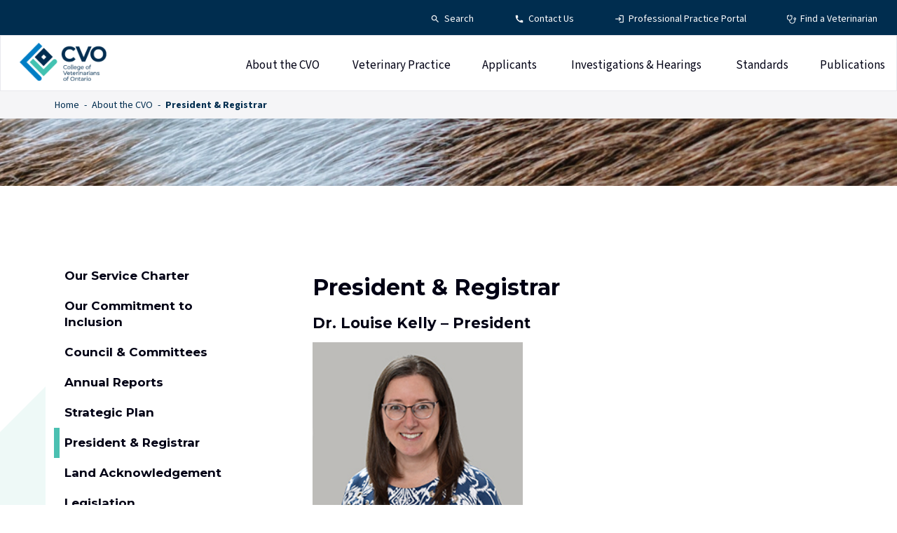

--- FILE ---
content_type: text/html; charset=utf-8
request_url: https://www.cvo.org/about/president-registrar
body_size: 10005
content:






<!DOCTYPE html>

<html lang="EN">
<head id="head">

	<!-- ### META ###-->
	<meta charset="utf-8" />
<meta name="viewport" content="width=device-width, initial-scale=1">
<meta http-equiv="X-UA-Compatible" content="IE=edge" />
<meta content="Regulates the delivery of veterinary medicine in Ontario. All veterinarians practising in Ontario must be licensed by the College." name="description" />

<title>College of Veterinarians of Ontario - College of Veterinarians of Ontario</title>
<link rel="canonical" href="https://www.cvo.org/about/president-registrar" />
<link rel="icon" href="/Images/favicon.ico" type="image/x-icon">
<link rel="shortcut icon" href="/Images/CVO/favicon.ico" type="image/x-icon">
	<!-- ### META - END ###-->

	<!-- ### FONTS ###-->
	<link rel="preconnect" href="https://fonts.googleapis.com">
<link rel="preconnect" href="https://fonts.gstatic.com" crossorigin>
<link href="https://fonts.googleapis.com/icon?family=Material+Icons&amp;display=swap" rel="stylesheet">
<link href="https://fonts.googleapis.com/css2?family=Montserrat:wght@400;600;700&family=Source+Sans+3:wght@400;600;700&display=swap" rel="stylesheet">	


	<!-- ### FONTS - END ###-->

	<!-- ### JS ### -->
	<script src="https://code.jquery.com/jquery-3.5.1.min.js"></script>
<script src="https://cdn.jsdelivr.net/npm/bootstrap@5.1.3/dist/js/bootstrap.bundle.min.js" integrity="sha384-ka7Sk0Gln4gmtz2MlQnikT1wXgYsOg+OMhuP+IlRH9sENBO0LRn5q+8nbTov4+1p" crossorigin="anonymous"></script>
<script type="text/javascript">
	jQuery.event.special.touchstart = { setup: function (e, t, s) { t.includes("noPreventDefault") ? this.addEventListener("touchstart", s, { passive: !1 }) : this.addEventListener("touchstart", s, { passive: !0 }) } }, jQuery.event.special.touchmove = { setup: function (e, t, s) { t.includes("noPreventDefault") ? this.addEventListener("touchmove", s, { passive: !1 }) : this.addEventListener("touchmove", s, { passive: !0 }) } };
</script>



	<!-- ### JS - END ### -->

	<!-- ### CSS ### -->
	<link href="https://cdn.jsdelivr.net/npm/bootstrap@5.1.3/dist/css/bootstrap.min.css" rel="stylesheet" integrity="sha384-1BmE4kWBq78iYhFldvKuhfTAU6auU8tT94WrHftjDbrCEXSU1oBoqyl2QvZ6jIW3" crossorigin="anonymous"><link rel="stylesheet" type="text/css" href="https://cdn.jsdelivr.net/npm/slick-carousel@1.8.1/slick/slick.css">
<link rel="stylesheet" href="https://cdnjs.cloudflare.com/ajax/libs/tailwindcss/1.2.0/tailwind.min.css">
<link rel="stylesheet" href="/Styles/CVO/main.min.css?v=1.29">

	<!-- ### CSS - END ### -->

	

	
	<link href="/_content/Kentico.Content.Web.Rcl/Content/Bundles/Public/systemPageComponents.min.css" rel="stylesheet" />




	<!-- Google Tag Manager -->
	<script>(function(w,d,s,l,i){w[l]=w[l]||[];w[l].push({'gtm.start':
	new Date().getTime(),event:'gtm.js'});var f=d.getElementsByTagName(s)[0],
	j=d.createElement(s),dl=l!='dataLayer'?'&l='+l:'';j.async=true;j.src=
	'https://www.googletagmanager.com/gtm.js?id='+i+dl;f.parentNode.insertBefore(j,f);
	})(window,document,'script','dataLayer','GTM-NS7PDRW');</script>
	<!-- End Google Tag Manager -->

</head>

<body class=" ">

	<a class="skiptocontent" href="#content">skip to content</a>

	<!-- ### HEADER ### -->
	<header data-ktc-search-exclude>
	
		<div class="container-fluid header_container">

			<div class="container-fluid top_header_container">
				<div class="container standard_container_width top_header_inner_container">
					<div class="row justify-content-end">

	<div class="col header_search_col">
		<a href="#" data-searchpage="/Search" class="link_w_icon search small header_search_btn"><span>Search</span></a>
		<div class="header_search_container">
			<input id="topNavSearchBar" type="text" class="form-control" />
			<label for="topNavSearchBar" class="hide_label">Search site</label>
		</div>
	</div>

		<div class="col"><a href="/contact-us" target="" class="link_w_icon small contact" aria-label="Contact Us - Top Navigation"><span>Contact Us</span></a></div>
		<div class="col"><a href="https://cvo.ca.thentiacloud.net/webs/cvo/service/#/" target="" class="link_w_icon small professional" aria-label="Professional Practice Portal - Top Navigation"><span>Professional Practice Portal</span></a></div>
		<div class="col"><a href="https://cvo.ca.thentiacloud.net/webs/cvo/register/#/" target="" class="link_w_icon small findavet" aria-label="Find a Veterinarian - Top Navigation"><span>Find a Veterinarian</span></a></div>


   
</div>

				</div>
			</div>

			<div class="container-fluid main_header_container">
				<div class="container standard_container_width main_header_inner_container">
					<div class="row">

						<div class="col header_logo">
							<a href="/">
								<img src="/Images/CVO/Logos/cvo_header_logo.png" alt="CVO - Logo" />
							</a>
						</div>

						<div class="col mobile_navigation_toggle">
							<a href="#" aria-label="Open mobile menu"><span class="material-icons">menu</span></a>
						</div>

						<div class="col header_navigation">

							<div class="header_navigation_mobile_header">
								<div class="header_navigation_mobile_inner_header">
									<div class="row">

										<div class="col header_logo_mobile">
											<a href="/">
												<img src="/Images/CVO/Logos/cvo_mobile_logo.svg" alt="CVO - Mobile Logo" />
											</a>
										</div>

										<div class="col header_navigation_close">
											<a href="#" aria-label="Close mobile menu"><span class="material-icons">close</span></a>
										</div>

									</div>
								</div>
							</div>

							<div class="header_navigation_inner">
								
<ul>

		<li>
			<a href="/about" aria-label="About the CVO" class="">
				About the CVO
			</a>

				<div class="megamenu_container">
					<div class="megamenu_header">
						<a href="/about" class="link_w_arrow">About the CVO</a>

						<a href="#" class="mobile_expand_subitems">
							<span class="material-icons">expand_more</span>
						</a>
					</div>
					<div class="megamenu_links">
						<div class="row">
							
	<div class="col megamenu_links_col">
			<a href="/about/our-service-commitment" class="megamenu_link">
				<span class="link_title">Our Service Charter</span>
				<span class="megamenu_link_summary">
					Our promise to you.
				</span>
			</a>
			<a href="/about/our-commitment-to-inclusion" class="megamenu_link">
				<span class="link_title">Our Commitment to Inclusion</span>
				<span class="megamenu_link_summary">
					College&#x27;s commitment to inclusion, diversity, equity and accessibility
				</span>
			</a>
			<a href="/about/council-committees" class="megamenu_link">
				<span class="link_title">Council &amp; Committees</span>
				<span class="megamenu_link_summary">
					Council regulates the practice of veterinary medicine in the public interest.
				</span>
			</a>
	</div>


							
	<div class="col megamenu_links_col">
			<a href="/about/annual-reports" class="megamenu_link">
				<span class="link_title">Annual Reports</span>
				<span class="megamenu_link_summary">
					A summary of the year&#x27;s accomplishments and financial statements.
				</span>
			</a>
			<a href="/about/strategic-plan" class="megamenu_link">
				<span class="link_title">Strategic Plan</span>
				<span class="megamenu_link_summary">
					Strategy 2026 lays the foundation for the College.
				</span>
			</a>
			<a href="/about/president-registrar" class="megamenu_link">
				<span class="link_title">President &amp; Registrar</span>
				<span class="megamenu_link_summary">
					Get to know the College leadership.
				</span>
			</a>
	</div>


							
	<div class="col megamenu_links_col">
			<a href="/about/land-acknowledgemeant" class="megamenu_link">
				<span class="link_title">Land Acknowledgement </span>
				<span class="megamenu_link_summary">
					
				</span>
			</a>
			<a href="/about/legislation" class="megamenu_link">
				<span class="link_title">Legislation</span>
				<span class="megamenu_link_summary">
					
				</span>
			</a>
			<a href="/about/subscribe-to-community-connection" class="megamenu_link">
				<span class="link_title">Subscribe to Community Connection</span>
				<span class="megamenu_link_summary">
					
				</span>
			</a>
	</div>


						</div>

					</div>
				</div>
		
		</li>
		<li>
			<a href="/veterinary-practice" aria-label="Veterinary Practice" class="">
				Veterinary Practice
			</a>

				<div class="megamenu_container">
					<div class="megamenu_header">
						<a href="/veterinary-practice" class="link_w_arrow">Veterinary Practice</a>

						<a href="#" class="mobile_expand_subitems">
							<span class="material-icons">expand_more</span>
						</a>
					</div>
					<div class="megamenu_links">
						<div class="row">
							
	<div class="col megamenu_links_col">
			<a href="/veterinary-practice/licensure" class="megamenu_link">
				<span class="link_title">Licensure</span>
				<span class="megamenu_link_summary">
					Maintaining your licence with the College
				</span>
			</a>
			<a href="/veterinary-practice/accreditation" class="megamenu_link">
				<span class="link_title">Accreditation</span>
				<span class="megamenu_link_summary">
					Ensure a professional environment
				</span>
			</a>
			<a href="/veterinary-practice/quality-practice" class="megamenu_link">
				<span class="link_title">Quality Practice</span>
				<span class="megamenu_link_summary">
					Veterinarians demonstrate their continued competence
				</span>
			</a>
	</div>


							
	<div class="col megamenu_links_col">
			<a href="/veterinary-practice/practice-advisory-service" class="megamenu_link">
				<span class="link_title">Practice Advisory Service</span>
				<span class="megamenu_link_summary">
					A listing of FAQs for online reference and contact information for helpful, personal service!
				</span>
			</a>
			<a href="/veterinary-practice/ethics-resource-hub" class="megamenu_link">
				<span class="link_title">Ethics Resource Hub</span>
				<span class="megamenu_link_summary">
					Learn about the Ethics
				</span>
			</a>
			<a href="/veterinary-practice/consultations" class="megamenu_link">
				<span class="link_title">Consultations</span>
				<span class="megamenu_link_summary">
					Your input is important to Council
				</span>
			</a>
	</div>


							
	<div class="col megamenu_links_col">
			<a href="/veterinary-practice/your-well-being-is-important" class="megamenu_link">
				<span class="link_title">Your Well-being is Important</span>
				<span class="megamenu_link_summary">
					We care about your well being
				</span>
			</a>
			<a href="/veterinary-practice/professional-corporations" class="megamenu_link">
				<span class="link_title">Professional Corporations</span>
				<span class="megamenu_link_summary">
					
				</span>
			</a>
			<a href="/veterinary-practice/privacy-in-your-practice" class="megamenu_link">
				<span class="link_title">Privacy in your Practice</span>
				<span class="megamenu_link_summary">
					Protection of Personal Information
				</span>
			</a>
	</div>


						</div>

					</div>
				</div>
		
		</li>
		<li>
			<a href="/applicants" aria-label="Applicants" class="">
				Applicants
			</a>

				<div class="megamenu_container">
					<div class="megamenu_header">
						<a href="/applicants" class="link_w_arrow">Applicants</a>

						<a href="#" class="mobile_expand_subitems">
							<span class="material-icons">expand_more</span>
						</a>
					</div>
					<div class="megamenu_links">
						<div class="row">
							
	<div class="col megamenu_links_col">
			<a href="/applicants/accredited-school-graduates" class="megamenu_link">
				<span class="link_title">Accredited School Graduates</span>
				<span class="megamenu_link_summary">
					For individuals graduating from an accredited veterinary school. 
				</span>
			</a>
			<a href="/applicants/unaccredited-school-graduates" class="megamenu_link">
				<span class="link_title">Unaccredited School Graduates</span>
				<span class="megamenu_link_summary">
					For individuals graduating from an unaccredited veterinary school.
				</span>
			</a>
			<a href="/applicants/applicants-licensed-in-canada" class="megamenu_link">
				<span class="link_title">Applicants licensed in Canada</span>
				<span class="megamenu_link_summary">
					For individuals who are currently licensed in Canada.
				</span>
			</a>
	</div>


							
	<div class="col megamenu_links_col">
			<a href="/applicants/jurisprudence-exam-information" class="megamenu_link">
				<span class="link_title">Jurisprudence Exam Information</span>
				<span class="megamenu_link_summary">
					Resource &amp; instruction guides to prepare for the exam.
				</span>
			</a>
			<a href="/applicants/registration-committee" class="megamenu_link">
				<span class="link_title">Registration Committee</span>
				<span class="megamenu_link_summary">
					Public protection balanced with access to the profession.
				</span>
			</a>
			<a href="/applicants/supervision-for-the-restricted-licence-holders" class="megamenu_link">
				<span class="link_title">Supervision for Restricted Licensees</span>
				<span class="megamenu_link_summary">
					
				</span>
			</a>
	</div>


							
	<div class="col megamenu_links_col">
			<a href="/applicants/licensure-in-emergencies" class="megamenu_link">
				<span class="link_title">Licensure in Emergencies</span>
				<span class="megamenu_link_summary">
					Facilitates licensure in an emergency situation.
				</span>
			</a>
			<a href="/applicants/supporting-new-licensees" class="megamenu_link">
				<span class="link_title">Supporting New Licensees</span>
				<span class="megamenu_link_summary">
					Understand your ethical, legal and professional obligations.
				</span>
			</a>
			<a href="/applicants/applicant-fees" class="megamenu_link">
				<span class="link_title">Applicant Fees</span>
				<span class="megamenu_link_summary">
					
				</span>
			</a>
	</div>


						</div>

					</div>
				</div>
		
		</li>
		<li>
			<a href="/investigations-and-hearings" aria-label="Investigations &amp; Hearings" class="">
				Investigations &amp; Hearings
			</a>

				<div class="megamenu_container">
					<div class="megamenu_header">
						<a href="/investigations-and-hearings" class="link_w_arrow">Investigations &amp; Hearings</a>

						<a href="#" class="mobile_expand_subitems">
							<span class="material-icons">expand_more</span>
						</a>
					</div>
					<div class="megamenu_links">
						<div class="row">
							
	<div class="col megamenu_links_col">
			<a href="/investigations-and-hearings/complaints-process" class="megamenu_link">
				<span class="link_title">Complaints Process</span>
				<span class="megamenu_link_summary">
					Investigations and hearings navigator
				</span>
			</a>
			<a href="/investigations-and-hearings/mediated-resolution-programs" class="megamenu_link">
				<span class="link_title">Mediated Resolution Programs</span>
				<span class="megamenu_link_summary">
					Alternative means of resolving disputes.
				</span>
			</a>
			<a href="/investigations-and-hearings/discipline-process" class="megamenu_link">
				<span class="link_title">Discipline Process</span>
				<span class="megamenu_link_summary">
					The public trusts the College to address concerns about a veterinarian&#x2019;s practice or conduct.
				</span>
			</a>
	</div>


							
	<div class="col megamenu_links_col">
			<a href="/investigations-and-hearings/discipline-orders" class="megamenu_link">
				<span class="link_title">Discipline Orders</span>
				<span class="megamenu_link_summary">
					Furthering your understanding of professional misconduct.
				</span>
			</a>
	</div>


							
	<div class="col megamenu_links_col">
	</div>


						</div>

					</div>
				</div>
		
		</li>
		<li>
			<a href="/standards" aria-label="Standards" class="no_child_pages">
				Standards
			</a>

		
		</li>
		<li>
			<a href="/publications" aria-label="Publications" class="no_child_pages">
				Publications
			</a>

		
		</li>
	
</ul>


							</div>
							
							<div class="header_navigation_mobile_footer">
								
<ul>
		<li>
			<a href="/contact-us" target="" class="link_w_icon small contact"><span>Contact Us</span></a>
		</li>
		<li>
			<a href="https://cvo.ca.thentiacloud.net/webs/cvo/service/#/" target="" class="link_w_icon small professional"><span>Professional Practice Portal</span></a>
		</li>
		<li>
			<a href="https://cvo.ca.thentiacloud.net/webs/cvo/register/#/" target="" class="link_w_icon small findavet"><span>Find a Veterinarian</span></a>
		</li>


	
</ul>

<div class="header_navigation_mobile_search" data-searchpage="/Search">
	<input type="text" id="txtMobileSearch" placeholder="Search" />
</div>



							</div>
						</div>

					</div>
					
				</div>
			</div>
		
		</div>

	</header>
	<!-- ### HEADER - END ### -->

	<div id="content" class="page_content_container">
		





<div class="container-fluid breadcrumbs_container"  data-ktc-search-exclude>
	<div class="container max_standard_single_column_width breadcrumbs_inner_container">
		<ul>
			<li><a href="/">Home</a></li>
						<li><a href="/about" aria-label="About the CVO - Breadcrumbs">About the CVO</a></li>
						<li><a href="/about/president-registrar" class="current" aria-label="President &amp; Registrar - Breadcrumbs">President &amp; Registrar</a></li>
		</ul>
	</div>
</div>

	

		<div class="mobile_side_nav_menu_container">
			<a href="#" class="mobile_side_nav_toggle">
				<span class="text">In This Section</span>
				<span class="arrow">
					<span class="material-icons closed">arrow_downward</span>
				<span class="material-icons open">arrow_upward</span>
				</span>
			</a>
			<div class="mobile_side_nav_menu">
				<ul>
						<li>
						<a href="/about/our-service-commitment" class="" aria-label="Our Service Charter - Side Navigation Mobile Parent">Our Service Charter</a>

						</li>
						<li>
						<a href="/about/our-commitment-to-inclusion" class="" aria-label="Our Commitment to Inclusion - Side Navigation Mobile Parent">Our Commitment to Inclusion</a>

						</li>
						<li>
						<a href="/about/council-committees" class="" aria-label="Council &amp; Committees - Side Navigation Mobile Parent">Council &amp; Committees</a>

						</li>
						<li>
						<a href="/about/annual-reports" class="" aria-label="Annual Reports - Side Navigation Mobile Parent">Annual Reports</a>

						</li>
						<li>
						<a href="/about/strategic-plan" class="" aria-label="Strategic Plan - Side Navigation Mobile Parent">Strategic Plan</a>

						</li>
						<li>
						<a href="/about/president-registrar" class="current" aria-label="President &amp; Registrar - Side Navigation Mobile Parent">President &amp; Registrar</a>

						</li>
						<li>
						<a href="/about/land-acknowledgemeant" class="" aria-label="Land Acknowledgement  - Side Navigation Mobile Parent">Land Acknowledgement </a>

						</li>
						<li>
						<a href="/about/legislation" class="" aria-label="Legislation - Side Navigation Mobile Parent">Legislation</a>

						</li>
				</ul>
			</div>
		</div>
       
 



   
<div class="container-fluid page_banner_container no_title">
		<div class="banner_image" role="presentation" style="background:url('/getmedia/6157d08a-92d0-4591-9ee9-e2d2beb52fc0/erol-ahmed-EnxIiphOFzU-unsplash.png?width=1366&amp;height=221&amp;ext=.png') no-repeat center center / cover "></div>

</div>












	<div class="container-fluid two_column_content_container with_side_nav  ">

		<div class="container max_standard_two_column_width two_column_content_inner_container">

			<div class="row">

				<div class="col left_column">
					


    <div id="page_side_nav_sticky">
		<div class="page_side_nav_container ">
                <div class="page_side_nav_item">
					<a href="/about/our-service-commitment" class="" aria-label="Our Service Charter - Side Navigation Parent">Our Service Charter</a>

						<span style="display:none">1</span>
				</div>
                <div class="page_side_nav_item">
					<a href="/about/our-commitment-to-inclusion" class="" aria-label="Our Commitment to Inclusion - Side Navigation Parent">Our Commitment to Inclusion</a>

						<span style="display:none">1</span>
				</div>
                <div class="page_side_nav_item">
					<a href="/about/council-committees" class="" aria-label="Council &amp; Committees - Side Navigation Parent">Council &amp; Committees</a>

						<span style="display:none">1</span>
				</div>
                <div class="page_side_nav_item">
					<a href="/about/annual-reports" class="" aria-label="Annual Reports - Side Navigation Parent">Annual Reports</a>

						<span style="display:none">1</span>
				</div>
                <div class="page_side_nav_item">
					<a href="/about/strategic-plan" class="" aria-label="Strategic Plan - Side Navigation Parent">Strategic Plan</a>

						<span style="display:none">1</span>
				</div>
                <div class="page_side_nav_item">
					<a href="/about/president-registrar" class="current" aria-label="President &amp; Registrar - Side Navigation Parent">President &amp; Registrar</a>

						<span style="display:none">1</span>
				</div>
                <div class="page_side_nav_item">
					<a href="/about/land-acknowledgemeant" class="" aria-label="Land Acknowledgement  - Side Navigation Parent">Land Acknowledgement </a>

						<span style="display:none">1</span>
				</div>
                <div class="page_side_nav_item">
					<a href="/about/legislation" class="" aria-label="Legislation - Side Navigation Parent">Legislation</a>

						<span style="display:none">1</span>
				</div>
		</div>
	</div>
       

            
				</div>

				<div class="col right_column">


					
<div class="container-fluid single_column_section_container single_column_full_width no_padding_bottom no_padding_top no_side_padding">
	







    <div class="fr-view">
        <h3><span class="TextRun SCXW42415171 BCX8" data-contrast="auto" lang="EN-CA"><span class="NormalTextRun SCXW42415171 BCX8">President &amp; Registrar</span></span></h3><div class="OutlineElement Ltr SCXW41982954 BCX8"><h6 class="Paragraph SCXW41982954 BCX8"><span class="TextRun SCXW41982954 BCX8" data-contrast="auto" lang="EN-CA"><span class="NormalTextRun SCXW41982954 BCX8">Dr. Louise Kelly – President &nbsp;</span></span></h6><p class="Paragraph SCXW41982954 BCX8"><span class="TextRun SCXW41982954 BCX8" data-contrast="auto" lang="EN-CA"><span class="NormalTextRun SCXW41982954 BCX8"><img src="/getmedia/f696c3ba-1f4b-4e53-82d1-7547a8b9252a/Louise-Kelly.jpg" alt="photo of Louise Kelly" style="width: 300px" class="fr-fic fr-dib fr-fil"></span></span><br>Dr. Louise Kelly has been practising veterinary medicine since graduating from the Ontario Veterinary College in 2001. Dr. Kelly is currently working with companion animals as a locum veterinarian throughout Ontario. She has also previously worked in mixed animal medicine, focused on dairy cows. Dr. Kelly was elected to College Council in 2022 and has served on the Complaints, Registration, and Executive committees.</p><p><span class="EOP SCXW41982954 BCX8" data-ccp-props="{&quot;201341983&quot;:2,&quot;335559738&quot;:225,&quot;335559739&quot;:225,&quot;335559740&quot;:300}"><span class="TextRun SCXW153034314 BCX8" data-contrast="auto" lang="EN-CA"><span class="NormalTextRun SCXW153034314 BCX8"><a class="solid_button" href="mailto:president@cvo.org">president@cvo.org</a></span></span></span></p></div>
    </div>


    








	
	 <div class="spacer_container "></div>

    









    <div class="fr-view">
        <h6><span class="TextRun SCXW167207725 BCX8" data-contrast="auto" lang="EN-CA"><span class="NormalTextRun SCXW167207725 BCX8">Ms. Jan Robinson - Registrar &amp; Chief Executive Officer</span></span><span class="EOP SCXW167207725 BCX8" data-ccp-props="{&quot;201341983&quot;:2,&quot;335559738&quot;:225,&quot;335559739&quot;:225,&quot;335559740&quot;:300}">&nbsp;</span></h6><p><span class="EOP SCXW167207725 BCX8" data-ccp-props="{&quot;201341983&quot;:2,&quot;335559738&quot;:225,&quot;335559739&quot;:225,&quot;335559740&quot;:300}"><img src="/getmedia/81956eac-2055-488a-84ac-064f03e309bb/JanRobinson.jpg" alt="" style="width: 300px" class="fr-fic fr-dib fr-fil"></span></p><p>A recognized leader in the field of profession-based regulation, Jan Robinson has over 25 years of experience providing vision and direction to regulatory and public policy organizations. She is a keen strategist with the ability to build partnerships and engagement at the provincial, national and international levels. Jan’s position enables her to bring innovative approaches to the delivery of regulatory programs. Key contributions include the development of a framework to establish governance excellence, implementing an accountability, risk and evidence-based approach to regulation at all levels of the organization, and leading legislative change that promotes public access and safety. Jan is a trusted advisor and is frequently consulted on varied organizational and regulatory matters. She is a sought after speaker and has had the privilege of teaching and presenting around the world.&nbsp;</p><p><span class="TextRun SCXW10983797 BCX8" data-contrast="auto" lang="EN-CA"><span class="NormalTextRun SCXW10983797 BCX8"><span class="TextRun SCXW103347902 BCX8" data-contrast="auto" lang="EN-CA"><span class="NormalTextRun SCXW103347902 BCX8"><a class="solid_button" href="mailto:registrarsinbox@cvo.org">registrarsinbox@cvo.org</a></span></span></span></span></p>
    </div>


    


</div>




					
<div class="container-fluid single_column_section_container single_column_full_width no_padding_bottom no_padding_top no_side_padding">
	
</div>


				</div>

			</div>

		</div>


	</div>
	
<div class="container-fluid single_column_section_container single_column_full_width no_padding_bottom no_padding_top no_side_padding">
	










	<div class="quick_links_wicon_container_outer default_padding_bottom no_padding_top no_side_padding">

		<div class="container-fluid quick_links_wicon_container white_bgcolour ">
			<div class="container standard_container_width quick_links_wicon_inner_container">

					<div class="widget_heading_container">
						<h5 class="black_text">Quick Links</h5>
					</div>
		
				<div class="row">

						<div class="col">
							<a href="/about/council-committees/council-highlights" target="" class="quick_link_w_icon_container" aria-label="Click here to view Council Highlights">
								<span class="icon_container">
									<img src="/getmedia/d7d9a810-c7b9-4035-9a05-893ccb3a83b4/IdeaInHand.png?width=345&amp;height=345&amp;ext=.png" alt="">
								</span>
								<span class="quick_link_txt black_text">
									Council Highlights
								</span>
							</a>
						</div>
						<div class="col">
							<a href="/about/council-committees" target="" class="quick_link_w_icon_container" aria-label="Click here to view Council &amp; Committees">
								<span class="icon_container">
									<img src="/getmedia/4f539897-e1f0-4829-9ea4-4f69589ae229/VideoCall_1.png?width=345&amp;height=345&amp;ext=.png" alt="">
								</span>
								<span class="quick_link_txt black_text">
									Council &amp; Committees
								</span>
							</a>
						</div>
						<div class="col">
							<a href="/about/council-committees/profession-based-regulation" target="" class="quick_link_w_icon_container" aria-label="Click here to view Profession-based regulation">
								<span class="icon_container">
									<img src="/getmedia/b4c91324-bf48-4cde-af75-9f6e9dbc343d/Certification.png?width=345&amp;height=345&amp;ext=.png" alt="">
								</span>
								<span class="quick_link_txt black_text">
									Profession-based regulation
								</span>
							</a>
						</div>
			
				</div>
			</div>
		</div>
	</div>

    


</div>





















	</div>

	<!-- ### FOOTER ### -->
	<footer data-ktc-search-exclude>

		<div class="container-fluid footer_container">
			
			<div class="container-fluid footer_top_container">
				<div class="container standard_container_width footer_top_inner_container">

					<div class="row">

						<div class="col footer_logo">
							<a href="/"><img src="/images/CVO/Logos/cvo_footer_logo.svg" alt="CVO Footer Logo" /></a>
						</div>

						<div class="col footer_nav">
							<div class="row">
								<div class="col-auto"><a href="/Contact-Us">Contact</a></div>
								<div class="col footer_quick_links">
									<a href="#" class="show_footer_quick_links">Quick Links</a>
									<div class="footer_sub_links">
										<div class="row justify-content-center">
											

        <div class="col-auto">
            <a href="/veterinary-practice/practice-advisory-service" target="">Ask A Practice Advisor</a>
         </div>
        <div class="col-auto">
            <a href="/veterinary-practice/consultations" target="">Consultations</a>
         </div>
        <div class="col-auto">
            <a href="/about/council-committees" target="">Council</a>
         </div>
        <div class="col-auto">
            <a href="/about/strategic-plan/modernized-legislation" target="">Legislative Reform</a>
         </div>
        <div class="col-auto">
            <a href="/standards" target="">Standards &amp; Policy</a>
         </div>


										</div>
									</div>
								</div>
							</div>
						</div>
					</div>
				</div>
			
			</div>

			<div class="container-fluid footer_bottom_container">
				<div class="container standard_container_width footer_bottom_inner_container">
			
					<div class="footer_bottom_quicklinks_w_social">
						<div class="row">
							<div class="col text-left">
								<ul>
									

        <li class="">
            <a href="/privacy" target="">Privacy</a>
        </li>
        <li class="">
            <a href="/accessibility-policy" target="">Accessibility</a>
        </li>
        <li class="">
            <a href="/francais" target="">Francais</a>
        </li>


								</ul>
							</div>
							<div class="col text-right">
								<ul>
									<li><a href="https://www.facebook.com/collegevetsontario" aria-label="CVO Facebook" target="_blank"><img src="/Images/CVO/Logos/facebook.svg" alt="Facebook" /></a></li>
									<li><a href="https://www.linkedin.com/company/the-college-of-veterinarians-of-ontario" aria-label="CVO LinkedIn" target="_blank"><img src="/Images/CVO/Logos/linkedin.svg" alt="LinkedIn" /></a></li>
									<li><a href="https://twitter.com/cvo_org" aria-label="CVO Twitter" target="_blank"><img src="/Images/CVO/Logos/twitter_x.png" alt="Twitter / X" /></a></li>
								</ul>
							</div>
						</div>
					</div>


					<div class="footer_bottom_quicklinks_w_copyright">
						<div class="row">
							<div class="col text-left">
								<ul>
									<li>
										<a href="https://www.inorbital.com/" target="_blank" rel="noreferrer">Designed by Inorbital</a>
									</li>
									

        <li class="">
            <a href="https://cvo.ca.thentiacloud.net/webs/cvo/service/#/" target="">Professional Practice Portal</a>
        </li>


								</ul>
							</div>
							<div class="col text-right">
								Copyright &copy; 2026 CVO. All Rights Reserved.
							</div>
						</div>
					</div>


				</div>
			</div>

		</div>
	
		<a href="#" class="back_to_top">
			<img src="/Images/CVO/back_to_top_button.svg" alt="Click to return to the top of the page" />
		</a>

	</footer>
	<!-- ### FOOTER - END ### -->





	<!-- ### JS ### -->

	<script src="/_content/Kentico.Content.Web.Rcl/Content/Bundles/Public/systemFormComponents.min.js"></script>

	

	<script src="/Scripts/jquery.unobtrusive-ajax.min.js"></script><!-- NEED THIS FOR FORMS -->
<script src="/Scripts/CVO/Parsley.js-2.9.2/dist/parsley.min.js"></script><!-- FORM VALIDATION -->

<script src="https://cdnjs.cloudflare.com/ajax/libs/axios/0.21.1/axios.min.js"></script>
<script src="https://cdn.jsdelivr.net/npm/vue@2.6.14/dist/vue.min.js"></script>
<script src="https://cdnjs.cloudflare.com/ajax/libs/jquery-datetimepicker/2.5.20/jquery.datetimepicker.full.min.js" integrity="sha512-AIOTidJAcHBH2G/oZv9viEGXRqDNmfdPVPYOYKGy3fti0xIplnlgMHUGfuNRzC6FkzIo0iIxgFnr9RikFxK+sw==" crossorigin="anonymous" referrerpolicy="no-referrer"></script>

<!--
    <script src="https://cdn.jsdelivr.net/npm/js-cookie@rc/dist/js.cookie.min.js"></script>
    <script src="https://cdn.jsdelivr.net/npm/video.js@8.3.0/dist/video.min.js"></script>
-->

<script type="text/javascript" src="https://cdn.jsdelivr.net/npm/slick-carousel@1.8.1/slick/slick.min.js"></script>
<script src="https://cdnjs.cloudflare.com/ajax/libs/sticky-kit/1.1.3/sticky-kit.min.js" integrity="sha512-MAhdSIQcK5z9i33WN0KzveJUhM2852CJ1lJp4o60cXhQT20Y3friVRdeZ5TEWz4Pi+nvaQqnIqWJJw4HVTKg1Q==" crossorigin="anonymous" referrerpolicy="no-referrer"></script>

<script src="/Scripts/CVO/main.min.js?v=1.10"></script>


	<!-- ### JS - END ### -->

</body>
</html>


--- FILE ---
content_type: text/css
request_url: https://www.cvo.org/Styles/CVO/main.min.css?v=1.29
body_size: 53466
content:
@charset "UTF-8";.video-js .vjs-big-play-button .vjs-icon-placeholder:before,.video-js .vjs-modal-dialog,.vjs-button>.vjs-icon-placeholder:before,.vjs-modal-dialog .vjs-modal-dialog-content{position:absolute;top:0;left:0;width:100%;height:100%;}.video-js .vjs-big-play-button .vjs-icon-placeholder:before,.vjs-button>.vjs-icon-placeholder:before{text-align:center;}@font-face{font-family:VideoJS;src:url([data-uri]) format("woff");font-weight:400;font-style:normal;}.video-js .vjs-big-play-button .vjs-icon-placeholder:before,.video-js .vjs-play-control .vjs-icon-placeholder,.vjs-icon-play{font-family:VideoJS;font-weight:400;font-style:normal;}.video-js .vjs-big-play-button .vjs-icon-placeholder:before,.video-js .vjs-play-control .vjs-icon-placeholder:before,.vjs-icon-play:before{content:"";}.vjs-icon-play-circle{font-family:VideoJS;font-weight:400;font-style:normal;}.vjs-icon-play-circle:before{content:"";}.video-js .vjs-play-control.vjs-playing .vjs-icon-placeholder,.vjs-icon-pause{font-family:VideoJS;font-weight:400;font-style:normal;}.video-js .vjs-play-control.vjs-playing .vjs-icon-placeholder:before,.vjs-icon-pause:before{content:"";}.video-js .vjs-mute-control.vjs-vol-0 .vjs-icon-placeholder,.vjs-icon-volume-mute{font-family:VideoJS;font-weight:400;font-style:normal;}.video-js .vjs-mute-control.vjs-vol-0 .vjs-icon-placeholder:before,.vjs-icon-volume-mute:before{content:"";}.video-js .vjs-mute-control.vjs-vol-1 .vjs-icon-placeholder,.vjs-icon-volume-low{font-family:VideoJS;font-weight:400;font-style:normal;}.video-js .vjs-mute-control.vjs-vol-1 .vjs-icon-placeholder:before,.vjs-icon-volume-low:before{content:"";}.video-js .vjs-mute-control.vjs-vol-2 .vjs-icon-placeholder,.vjs-icon-volume-mid{font-family:VideoJS;font-weight:400;font-style:normal;}.video-js .vjs-mute-control.vjs-vol-2 .vjs-icon-placeholder:before,.vjs-icon-volume-mid:before{content:"";}.video-js .vjs-mute-control .vjs-icon-placeholder,.vjs-icon-volume-high{font-family:VideoJS;font-weight:400;font-style:normal;}.video-js .vjs-mute-control .vjs-icon-placeholder:before,.vjs-icon-volume-high:before{content:"";}.video-js .vjs-fullscreen-control .vjs-icon-placeholder,.vjs-icon-fullscreen-enter{font-family:VideoJS;font-weight:400;font-style:normal;}.video-js .vjs-fullscreen-control .vjs-icon-placeholder:before,.vjs-icon-fullscreen-enter:before{content:"";}.video-js.vjs-fullscreen .vjs-fullscreen-control .vjs-icon-placeholder,.vjs-icon-fullscreen-exit{font-family:VideoJS;font-weight:400;font-style:normal;}.video-js.vjs-fullscreen .vjs-fullscreen-control .vjs-icon-placeholder:before,.vjs-icon-fullscreen-exit:before{content:"";}.vjs-icon-spinner{font-family:VideoJS;font-weight:400;font-style:normal;}.vjs-icon-spinner:before{content:"";}.video-js .vjs-subs-caps-button .vjs-icon-placeholder,.video-js .vjs-subtitles-button .vjs-icon-placeholder,.video-js.video-js:lang(en-AU) .vjs-subs-caps-button .vjs-icon-placeholder,.video-js.video-js:lang(en-GB) .vjs-subs-caps-button .vjs-icon-placeholder,.video-js.video-js:lang(en-IE) .vjs-subs-caps-button .vjs-icon-placeholder,.video-js.video-js:lang(en-NZ) .vjs-subs-caps-button .vjs-icon-placeholder,.vjs-icon-subtitles{font-family:VideoJS;font-weight:400;font-style:normal;}.video-js .vjs-subs-caps-button .vjs-icon-placeholder:before,.video-js .vjs-subtitles-button .vjs-icon-placeholder:before,.video-js.video-js:lang(en-AU) .vjs-subs-caps-button .vjs-icon-placeholder:before,.video-js.video-js:lang(en-GB) .vjs-subs-caps-button .vjs-icon-placeholder:before,.video-js.video-js:lang(en-IE) .vjs-subs-caps-button .vjs-icon-placeholder:before,.video-js.video-js:lang(en-NZ) .vjs-subs-caps-button .vjs-icon-placeholder:before,.vjs-icon-subtitles:before{content:"";}.video-js .vjs-captions-button .vjs-icon-placeholder,.video-js:lang(en) .vjs-subs-caps-button .vjs-icon-placeholder,.video-js:lang(fr-CA) .vjs-subs-caps-button .vjs-icon-placeholder,.vjs-icon-captions{font-family:VideoJS;font-weight:400;font-style:normal;}.video-js .vjs-captions-button .vjs-icon-placeholder:before,.video-js:lang(en) .vjs-subs-caps-button .vjs-icon-placeholder:before,.video-js:lang(fr-CA) .vjs-subs-caps-button .vjs-icon-placeholder:before,.vjs-icon-captions:before{content:"";}.vjs-icon-hd{font-family:VideoJS;font-weight:400;font-style:normal;}.vjs-icon-hd:before{content:"";}.video-js .vjs-chapters-button .vjs-icon-placeholder,.vjs-icon-chapters{font-family:VideoJS;font-weight:400;font-style:normal;}.video-js .vjs-chapters-button .vjs-icon-placeholder:before,.vjs-icon-chapters:before{content:"";}.vjs-icon-downloading{font-family:VideoJS;font-weight:400;font-style:normal;}.vjs-icon-downloading:before{content:"";}.vjs-icon-file-download{font-family:VideoJS;font-weight:400;font-style:normal;}.vjs-icon-file-download:before{content:"";}.vjs-icon-file-download-done{font-family:VideoJS;font-weight:400;font-style:normal;}.vjs-icon-file-download-done:before{content:"";}.vjs-icon-file-download-off{font-family:VideoJS;font-weight:400;font-style:normal;}.vjs-icon-file-download-off:before{content:"";}.vjs-icon-share{font-family:VideoJS;font-weight:400;font-style:normal;}.vjs-icon-share:before{content:"";}.vjs-icon-cog{font-family:VideoJS;font-weight:400;font-style:normal;}.vjs-icon-cog:before{content:"";}.vjs-icon-square{font-family:VideoJS;font-weight:400;font-style:normal;}.vjs-icon-square:before{content:"";}.video-js .vjs-play-progress,.video-js .vjs-volume-level,.vjs-icon-circle,.vjs-seek-to-live-control .vjs-icon-placeholder{font-family:VideoJS;font-weight:400;font-style:normal;}.video-js .vjs-play-progress:before,.video-js .vjs-volume-level:before,.vjs-icon-circle:before,.vjs-seek-to-live-control .vjs-icon-placeholder:before{content:"";}.vjs-icon-circle-outline{font-family:VideoJS;font-weight:400;font-style:normal;}.vjs-icon-circle-outline:before{content:"";}.vjs-icon-circle-inner-circle{font-family:VideoJS;font-weight:400;font-style:normal;}.vjs-icon-circle-inner-circle:before{content:"";}.video-js .vjs-control.vjs-close-button .vjs-icon-placeholder,.vjs-icon-cancel{font-family:VideoJS;font-weight:400;font-style:normal;}.video-js .vjs-control.vjs-close-button .vjs-icon-placeholder:before,.vjs-icon-cancel:before{content:"";}.vjs-icon-repeat{font-family:VideoJS;font-weight:400;font-style:normal;}.vjs-icon-repeat:before{content:"";}.video-js .vjs-play-control.vjs-ended .vjs-icon-placeholder,.vjs-icon-replay{font-family:VideoJS;font-weight:400;font-style:normal;}.video-js .vjs-play-control.vjs-ended .vjs-icon-placeholder:before,.vjs-icon-replay:before{content:"";}.video-js .vjs-skip-backward-5 .vjs-icon-placeholder,.vjs-icon-replay-5{font-family:VideoJS;font-weight:400;font-style:normal;}.video-js .vjs-skip-backward-5 .vjs-icon-placeholder:before,.vjs-icon-replay-5:before{content:"";}.video-js .vjs-skip-backward-10 .vjs-icon-placeholder,.vjs-icon-replay-10{font-family:VideoJS;font-weight:400;font-style:normal;}.video-js .vjs-skip-backward-10 .vjs-icon-placeholder:before,.vjs-icon-replay-10:before{content:"";}.video-js .vjs-skip-backward-30 .vjs-icon-placeholder,.vjs-icon-replay-30{font-family:VideoJS;font-weight:400;font-style:normal;}.video-js .vjs-skip-backward-30 .vjs-icon-placeholder:before,.vjs-icon-replay-30:before{content:"";}.video-js .vjs-skip-forward-5 .vjs-icon-placeholder,.vjs-icon-forward-5{font-family:VideoJS;font-weight:400;font-style:normal;}.video-js .vjs-skip-forward-5 .vjs-icon-placeholder:before,.vjs-icon-forward-5:before{content:"";}.video-js .vjs-skip-forward-10 .vjs-icon-placeholder,.vjs-icon-forward-10{font-family:VideoJS;font-weight:400;font-style:normal;}.video-js .vjs-skip-forward-10 .vjs-icon-placeholder:before,.vjs-icon-forward-10:before{content:"";}.video-js .vjs-skip-forward-30 .vjs-icon-placeholder,.vjs-icon-forward-30{font-family:VideoJS;font-weight:400;font-style:normal;}.video-js .vjs-skip-forward-30 .vjs-icon-placeholder:before,.vjs-icon-forward-30:before{content:"";}.video-js .vjs-audio-button .vjs-icon-placeholder,.vjs-icon-audio{font-family:VideoJS;font-weight:400;font-style:normal;}.video-js .vjs-audio-button .vjs-icon-placeholder:before,.vjs-icon-audio:before{content:"";}.vjs-icon-next-item{font-family:VideoJS;font-weight:400;font-style:normal;}.vjs-icon-next-item:before{content:"";}.vjs-icon-previous-item{font-family:VideoJS;font-weight:400;font-style:normal;}.vjs-icon-previous-item:before{content:"";}.vjs-icon-shuffle{font-family:VideoJS;font-weight:400;font-style:normal;}.vjs-icon-shuffle:before{content:"";}.vjs-icon-cast{font-family:VideoJS;font-weight:400;font-style:normal;}.vjs-icon-cast:before{content:"";}.video-js .vjs-picture-in-picture-control .vjs-icon-placeholder,.vjs-icon-picture-in-picture-enter{font-family:VideoJS;font-weight:400;font-style:normal;}.video-js .vjs-picture-in-picture-control .vjs-icon-placeholder:before,.vjs-icon-picture-in-picture-enter:before{content:"";}.video-js.vjs-picture-in-picture .vjs-picture-in-picture-control .vjs-icon-placeholder,.vjs-icon-picture-in-picture-exit{font-family:VideoJS;font-weight:400;font-style:normal;}.video-js.vjs-picture-in-picture .vjs-picture-in-picture-control .vjs-icon-placeholder:before,.vjs-icon-picture-in-picture-exit:before{content:"";}.vjs-icon-facebook{font-family:VideoJS;font-weight:400;font-style:normal;}.vjs-icon-facebook:before{content:"";}.vjs-icon-linkedin{font-family:VideoJS;font-weight:400;font-style:normal;}.vjs-icon-linkedin:before{content:"";}.vjs-icon-twitter{font-family:VideoJS;font-weight:400;font-style:normal;}.vjs-icon-twitter:before{content:"";}.vjs-icon-tumblr{font-family:VideoJS;font-weight:400;font-style:normal;}.vjs-icon-tumblr:before{content:"";}.vjs-icon-pinterest{font-family:VideoJS;font-weight:400;font-style:normal;}.vjs-icon-pinterest:before{content:"";}.video-js .vjs-descriptions-button .vjs-icon-placeholder,.vjs-icon-audio-description{font-family:VideoJS;font-weight:400;font-style:normal;}.video-js .vjs-descriptions-button .vjs-icon-placeholder:before,.vjs-icon-audio-description:before{content:"";}.video-js{display:inline-block;vertical-align:top;box-sizing:border-box;color:#fff;background-color:#000;position:relative;padding:0;font-size:10px;line-height:1;font-weight:400;font-style:normal;font-family:Arial,Helvetica,sans-serif;word-break:initial;}.video-js:-moz-full-screen{position:absolute;}.video-js:-webkit-full-screen{width:100%!important;height:100%!important;}.video-js[tabindex="-1"]{outline:0;}.video-js *,.video-js :after,.video-js :before{box-sizing:inherit;}.video-js ul{font-family:inherit;font-size:inherit;line-height:inherit;list-style-position:outside;margin-left:0;margin-right:0;margin-top:0;margin-bottom:0;}.video-js.vjs-1-1,.video-js.vjs-16-9,.video-js.vjs-4-3,.video-js.vjs-9-16,.video-js.vjs-fluid{width:100%;max-width:100%;}.video-js.vjs-1-1:not(.vjs-audio-only-mode),.video-js.vjs-16-9:not(.vjs-audio-only-mode),.video-js.vjs-4-3:not(.vjs-audio-only-mode),.video-js.vjs-9-16:not(.vjs-audio-only-mode),.video-js.vjs-fluid:not(.vjs-audio-only-mode){height:0;}.video-js.vjs-16-9:not(.vjs-audio-only-mode){padding-top:56.25%;}.video-js.vjs-4-3:not(.vjs-audio-only-mode){padding-top:75%;}.video-js.vjs-9-16:not(.vjs-audio-only-mode){padding-top:177.7777777778%;}.video-js.vjs-1-1:not(.vjs-audio-only-mode){padding-top:100%;}.video-js.vjs-fill:not(.vjs-audio-only-mode){width:100%;height:100%;}.video-js .vjs-tech{position:absolute;top:0;left:0;width:100%;height:100%;}.video-js.vjs-audio-only-mode .vjs-tech{display:none;}body.vjs-full-window,body.vjs-pip-window{padding:0;margin:0;height:100%;}.vjs-full-window .video-js.vjs-fullscreen,body.vjs-pip-window .video-js{position:fixed;overflow:hidden;z-index:1000;left:0;top:0;bottom:0;right:0;}.video-js.vjs-fullscreen:not(.vjs-ios-native-fs),body.vjs-pip-window .video-js{width:100%!important;height:100%!important;padding-top:0!important;}.video-js.vjs-fullscreen.vjs-user-inactive{cursor:none;}.vjs-pip-container .vjs-pip-text{position:absolute;bottom:10%;font-size:2em;background-color:rgba(0,0,0,.7);padding:.5em;text-align:center;width:100%;}.vjs-layout-small.vjs-pip-container .vjs-pip-text,.vjs-layout-tiny.vjs-pip-container .vjs-pip-text,.vjs-layout-x-small.vjs-pip-container .vjs-pip-text{bottom:0;font-size:1.4em;}.vjs-hidden{display:none!important;}.vjs-disabled{opacity:.5;cursor:default;}.video-js .vjs-offscreen{height:1px;left:-9999px;position:absolute;top:0;width:1px;}.vjs-lock-showing{display:block!important;opacity:1!important;visibility:visible!important;}.vjs-no-js{padding:20px;color:#fff;background-color:#000;font-size:18px;font-family:Arial,Helvetica,sans-serif;text-align:center;width:300px;height:150px;margin:0 auto;}.vjs-no-js a,.vjs-no-js a:visited{color:#66a8cc;}.video-js .vjs-big-play-button{font-size:3em;line-height:1.5em;height:1.63332em;width:3em;display:block;position:absolute;top:50%;left:50%;padding:0;margin-top:-.81666em;margin-left:-1.5em;cursor:pointer;opacity:1;border:.06666em solid #fff;background-color:#2b333f;background-color:rgba(43,51,63,.7);border-radius:.3em;transition:all .4s;}.video-js .vjs-big-play-button:focus,.video-js:hover .vjs-big-play-button{border-color:#fff;background-color:#73859f;background-color:rgba(115,133,159,.5);transition:all 0s;}.vjs-controls-disabled .vjs-big-play-button,.vjs-error .vjs-big-play-button,.vjs-has-started .vjs-big-play-button,.vjs-using-native-controls .vjs-big-play-button{display:none;}.vjs-has-started.vjs-paused.vjs-show-big-play-button-on-pause .vjs-big-play-button{display:block;}.video-js button{background:0 0;border:0;color:inherit;display:inline-block;font-size:inherit;line-height:inherit;text-transform:none;text-decoration:none;transition:none;-webkit-appearance:none;-moz-appearance:none;appearance:none;}.vjs-control .vjs-button{width:100%;height:100%;}.video-js .vjs-control.vjs-close-button{cursor:pointer;height:3em;position:absolute;right:0;top:.5em;z-index:2;}.video-js .vjs-modal-dialog{background:rgba(0,0,0,.8);background:linear-gradient(180deg,rgba(0,0,0,.8),rgba(255,255,255,0));overflow:auto;}.video-js .vjs-modal-dialog>*{box-sizing:border-box;}.vjs-modal-dialog .vjs-modal-dialog-content{font-size:1.2em;line-height:1.5;padding:20px 24px;z-index:1;}.vjs-menu-button{cursor:pointer;}.vjs-menu-button.vjs-disabled{cursor:default;}.vjs-workinghover .vjs-menu-button.vjs-disabled:hover .vjs-menu{display:none;}.vjs-menu .vjs-menu-content{display:block;padding:0;margin:0;font-family:Arial,Helvetica,sans-serif;overflow:auto;}.vjs-menu .vjs-menu-content>*{box-sizing:border-box;}.vjs-scrubbing .vjs-control.vjs-menu-button:hover .vjs-menu{display:none;}.vjs-menu li{list-style:none;margin:0;padding:.2em 0;line-height:1.4em;font-size:1.2em;text-align:center;text-transform:lowercase;}.js-focus-visible .vjs-menu li.vjs-menu-item:hover,.vjs-menu li.vjs-menu-item:focus,.vjs-menu li.vjs-menu-item:hover{background-color:#73859f;background-color:rgba(115,133,159,.5);}.js-focus-visible .vjs-menu li.vjs-selected:hover,.vjs-menu li.vjs-selected,.vjs-menu li.vjs-selected:focus,.vjs-menu li.vjs-selected:hover{background-color:#fff;color:#2b333f;}.js-focus-visible .vjs-menu :not(.vjs-selected):focus:not(.focus-visible),.video-js .vjs-menu :not(.vjs-selected):focus:not(:focus-visible){background:0 0;}.vjs-menu li.vjs-menu-title{text-align:center;text-transform:uppercase;font-size:1em;line-height:2em;padding:0;margin:0 0 .3em 0;font-weight:700;cursor:default;}.vjs-menu-button-popup .vjs-menu{display:none;position:absolute;bottom:0;width:10em;left:-3em;height:0;margin-bottom:1.5em;border-top-color:rgba(43,51,63,.7);}.vjs-pip-window .vjs-menu-button-popup .vjs-menu{left:unset;right:1em;}.vjs-menu-button-popup .vjs-menu .vjs-menu-content{background-color:#2b333f;background-color:rgba(43,51,63,.7);position:absolute;width:100%;bottom:1.5em;max-height:15em;}.vjs-layout-tiny .vjs-menu-button-popup .vjs-menu .vjs-menu-content,.vjs-layout-x-small .vjs-menu-button-popup .vjs-menu .vjs-menu-content{max-height:5em;}.vjs-layout-small .vjs-menu-button-popup .vjs-menu .vjs-menu-content{max-height:10em;}.vjs-layout-medium .vjs-menu-button-popup .vjs-menu .vjs-menu-content{max-height:14em;}.vjs-layout-huge .vjs-menu-button-popup .vjs-menu .vjs-menu-content,.vjs-layout-large .vjs-menu-button-popup .vjs-menu .vjs-menu-content,.vjs-layout-x-large .vjs-menu-button-popup .vjs-menu .vjs-menu-content{max-height:25em;}.vjs-menu-button-popup .vjs-menu.vjs-lock-showing,.vjs-workinghover .vjs-menu-button-popup.vjs-hover .vjs-menu{display:block;}.video-js .vjs-menu-button-inline{transition:all .4s;overflow:hidden;}.video-js .vjs-menu-button-inline:before{width:2.222222222em;}.video-js .vjs-menu-button-inline.vjs-slider-active,.video-js .vjs-menu-button-inline:focus,.video-js .vjs-menu-button-inline:hover{width:12em;}.vjs-menu-button-inline .vjs-menu{opacity:0;height:100%;width:auto;position:absolute;left:4em;top:0;padding:0;margin:0;transition:all .4s;}.vjs-menu-button-inline.vjs-slider-active .vjs-menu,.vjs-menu-button-inline:focus .vjs-menu,.vjs-menu-button-inline:hover .vjs-menu{display:block;opacity:1;}.vjs-menu-button-inline .vjs-menu-content{width:auto;height:100%;margin:0;overflow:hidden;}.video-js .vjs-control-bar{display:none;width:100%;position:absolute;bottom:0;left:0;right:0;height:3em;background-color:#2b333f;background-color:rgba(43,51,63,.7);}.vjs-audio-only-mode .vjs-control-bar,.vjs-has-started .vjs-control-bar{display:flex;visibility:visible;opacity:1;transition:visibility .1s,opacity .1s;}.vjs-has-started.vjs-user-inactive.vjs-playing .vjs-control-bar{visibility:visible;opacity:0;pointer-events:none;transition:visibility 1s,opacity 1s;}.vjs-controls-disabled .vjs-control-bar,.vjs-error .vjs-control-bar,.vjs-using-native-controls .vjs-control-bar{display:none!important;}.vjs-audio-only-mode.vjs-has-started.vjs-user-inactive.vjs-playing .vjs-control-bar,.vjs-audio.vjs-has-started.vjs-user-inactive.vjs-playing .vjs-control-bar{opacity:1;visibility:visible;pointer-events:auto;}.video-js .vjs-control{position:relative;text-align:center;margin:0;padding:0;height:100%;width:4em;flex:none;}.video-js .vjs-control.vjs-visible-text{width:auto;padding-left:1em;padding-right:1em;}.vjs-button>.vjs-icon-placeholder:before{font-size:1.8em;line-height:1.67;}.vjs-button>.vjs-icon-placeholder{display:block;}.video-js .vjs-control:focus,.video-js .vjs-control:focus:before,.video-js .vjs-control:hover:before{text-shadow:0 0 1em #fff;}.video-js :not(.vjs-visible-text)>.vjs-control-text{border:0;clip:rect(0 0 0 0);height:1px;overflow:hidden;padding:0;position:absolute;width:1px;}.video-js .vjs-custom-control-spacer{display:none;}.video-js .vjs-progress-control{cursor:pointer;flex:auto;display:flex;align-items:center;min-width:4em;touch-action:none;}.video-js .vjs-progress-control.disabled{cursor:default;}.vjs-live .vjs-progress-control{display:none;}.vjs-liveui .vjs-progress-control{display:flex;align-items:center;}.video-js .vjs-progress-holder{flex:auto;transition:all .2s;height:.3em;}.video-js .vjs-progress-control .vjs-progress-holder{margin:0 10px;}.video-js .vjs-progress-control:hover .vjs-progress-holder{font-size:1.6666666667em;}.video-js .vjs-progress-control:hover .vjs-progress-holder.disabled{font-size:1em;}.video-js .vjs-progress-holder .vjs-load-progress,.video-js .vjs-progress-holder .vjs-load-progress div,.video-js .vjs-progress-holder .vjs-play-progress{position:absolute;display:block;height:100%;margin:0;padding:0;width:0;}.video-js .vjs-play-progress{background-color:#fff;}.video-js .vjs-play-progress:before{font-size:.9em;position:absolute;right:-.5em;line-height:.35em;z-index:1;}.video-js .vjs-load-progress{background:rgba(115,133,159,.5);}.video-js .vjs-load-progress div{background:rgba(115,133,159,.75);}.video-js .vjs-time-tooltip{background-color:#fff;background-color:rgba(255,255,255,.8);border-radius:.3em;color:#000;float:right;font-family:Arial,Helvetica,sans-serif;font-size:1em;padding:6px 8px 8px 8px;pointer-events:none;position:absolute;top:-3.4em;visibility:hidden;z-index:1;}.video-js .vjs-progress-holder:focus .vjs-time-tooltip{display:none;}.video-js .vjs-progress-control:hover .vjs-progress-holder:focus .vjs-time-tooltip,.video-js .vjs-progress-control:hover .vjs-time-tooltip{display:block;font-size:.6em;visibility:visible;}.video-js .vjs-progress-control.disabled:hover .vjs-time-tooltip{font-size:1em;}.video-js .vjs-progress-control .vjs-mouse-display{display:none;position:absolute;width:1px;height:100%;background-color:#000;z-index:1;}.video-js .vjs-progress-control:hover .vjs-mouse-display{display:block;}.video-js.vjs-user-inactive .vjs-progress-control .vjs-mouse-display{visibility:hidden;opacity:0;transition:visibility 1s,opacity 1s;}.vjs-mouse-display .vjs-time-tooltip{color:#fff;background-color:#000;background-color:rgba(0,0,0,.8);}.video-js .vjs-slider{position:relative;cursor:pointer;padding:0;margin:0 .45em 0 .45em;-webkit-touch-callout:none;-webkit-user-select:none;-moz-user-select:none;user-select:none;background-color:#73859f;background-color:rgba(115,133,159,.5);}.video-js .vjs-slider.disabled{cursor:default;}.video-js .vjs-slider:focus{text-shadow:0 0 1em #fff;box-shadow:0 0 1em #fff;}.video-js .vjs-mute-control{cursor:pointer;flex:none;}.video-js .vjs-volume-control{cursor:pointer;margin-right:1em;display:flex;}.video-js .vjs-volume-control.vjs-volume-horizontal{width:5em;}.video-js .vjs-volume-panel .vjs-volume-control{visibility:visible;opacity:0;width:1px;height:1px;margin-left:-1px;}.video-js .vjs-volume-panel{transition:width 1s;}.video-js .vjs-volume-panel .vjs-volume-control.vjs-slider-active,.video-js .vjs-volume-panel .vjs-volume-control:active,.video-js .vjs-volume-panel.vjs-hover .vjs-mute-control~.vjs-volume-control,.video-js .vjs-volume-panel.vjs-hover .vjs-volume-control,.video-js .vjs-volume-panel:active .vjs-volume-control,.video-js .vjs-volume-panel:focus .vjs-volume-control{visibility:visible;opacity:1;position:relative;transition:visibility .1s,opacity .1s,height .1s,width .1s,left 0s,top 0s;}.video-js .vjs-volume-panel .vjs-volume-control.vjs-slider-active.vjs-volume-horizontal,.video-js .vjs-volume-panel .vjs-volume-control:active.vjs-volume-horizontal,.video-js .vjs-volume-panel.vjs-hover .vjs-mute-control~.vjs-volume-control.vjs-volume-horizontal,.video-js .vjs-volume-panel.vjs-hover .vjs-volume-control.vjs-volume-horizontal,.video-js .vjs-volume-panel:active .vjs-volume-control.vjs-volume-horizontal,.video-js .vjs-volume-panel:focus .vjs-volume-control.vjs-volume-horizontal{width:5em;height:3em;margin-right:0;}.video-js .vjs-volume-panel .vjs-volume-control.vjs-slider-active.vjs-volume-vertical,.video-js .vjs-volume-panel .vjs-volume-control:active.vjs-volume-vertical,.video-js .vjs-volume-panel.vjs-hover .vjs-mute-control~.vjs-volume-control.vjs-volume-vertical,.video-js .vjs-volume-panel.vjs-hover .vjs-volume-control.vjs-volume-vertical,.video-js .vjs-volume-panel:active .vjs-volume-control.vjs-volume-vertical,.video-js .vjs-volume-panel:focus .vjs-volume-control.vjs-volume-vertical{left:-3.5em;transition:left 0s;}.video-js .vjs-volume-panel.vjs-volume-panel-horizontal.vjs-hover,.video-js .vjs-volume-panel.vjs-volume-panel-horizontal.vjs-slider-active,.video-js .vjs-volume-panel.vjs-volume-panel-horizontal:active{width:10em;transition:width .1s;}.video-js .vjs-volume-panel.vjs-volume-panel-horizontal.vjs-mute-toggle-only{width:4em;}.video-js .vjs-volume-panel .vjs-volume-control.vjs-volume-vertical{height:8em;width:3em;left:-3000em;transition:visibility 1s,opacity 1s,height 1s 1s,width 1s 1s,left 1s 1s,top 1s 1s;}.video-js .vjs-volume-panel .vjs-volume-control.vjs-volume-horizontal{transition:visibility 1s,opacity 1s,height 1s 1s,width 1s,left 1s 1s,top 1s 1s;}.video-js .vjs-volume-panel{display:flex;}.video-js .vjs-volume-bar{margin:1.35em .45em;}.vjs-volume-bar.vjs-slider-horizontal{width:5em;height:.3em;}.vjs-volume-bar.vjs-slider-vertical{width:.3em;height:5em;margin:1.35em auto;}.video-js .vjs-volume-level{position:absolute;bottom:0;left:0;background-color:#fff;}.video-js .vjs-volume-level:before{position:absolute;font-size:.9em;z-index:1;}.vjs-slider-vertical .vjs-volume-level{width:.3em;}.vjs-slider-vertical .vjs-volume-level:before{top:-.5em;left:-.3em;z-index:1;}.vjs-slider-horizontal .vjs-volume-level{height:.3em;}.vjs-slider-horizontal .vjs-volume-level:before{line-height:.35em;right:-.5em;}.video-js .vjs-volume-panel.vjs-volume-panel-vertical{width:4em;}.vjs-volume-bar.vjs-slider-vertical .vjs-volume-level{height:100%;}.vjs-volume-bar.vjs-slider-horizontal .vjs-volume-level{width:100%;}.video-js .vjs-volume-vertical{width:3em;height:8em;bottom:8em;background-color:#2b333f;background-color:rgba(43,51,63,.7);}.video-js .vjs-volume-horizontal .vjs-menu{left:-2em;}.video-js .vjs-volume-tooltip{background-color:#fff;background-color:rgba(255,255,255,.8);border-radius:.3em;color:#000;float:right;font-family:Arial,Helvetica,sans-serif;font-size:1em;padding:6px 8px 8px 8px;pointer-events:none;position:absolute;top:-3.4em;visibility:hidden;z-index:1;}.video-js .vjs-volume-control:hover .vjs-progress-holder:focus .vjs-volume-tooltip,.video-js .vjs-volume-control:hover .vjs-volume-tooltip{display:block;font-size:1em;visibility:visible;}.video-js .vjs-volume-vertical:hover .vjs-progress-holder:focus .vjs-volume-tooltip,.video-js .vjs-volume-vertical:hover .vjs-volume-tooltip{left:1em;top:-12px;}.video-js .vjs-volume-control.disabled:hover .vjs-volume-tooltip{font-size:1em;}.video-js .vjs-volume-control .vjs-mouse-display{display:none;position:absolute;width:100%;height:1px;background-color:#000;z-index:1;}.video-js .vjs-volume-horizontal .vjs-mouse-display{width:1px;height:100%;}.video-js .vjs-volume-control:hover .vjs-mouse-display{display:block;}.video-js.vjs-user-inactive .vjs-volume-control .vjs-mouse-display{visibility:hidden;opacity:0;transition:visibility 1s,opacity 1s;}.vjs-mouse-display .vjs-volume-tooltip{color:#fff;background-color:#000;background-color:rgba(0,0,0,.8);}.vjs-poster{display:inline-block;vertical-align:middle;cursor:pointer;margin:0;padding:0;position:absolute;top:0;right:0;bottom:0;left:0;height:100%;}.vjs-has-started .vjs-poster,.vjs-using-native-controls .vjs-poster{display:none;}.vjs-audio.vjs-has-started .vjs-poster,.vjs-has-started.vjs-audio-poster-mode .vjs-poster,.vjs-pip-container.vjs-has-started .vjs-poster{display:block;}.vjs-poster img{width:100%;height:100%;-o-object-fit:contain;object-fit:contain;}.video-js .vjs-live-control{display:flex;align-items:flex-start;flex:auto;font-size:1em;line-height:3em;}.video-js.vjs-liveui .vjs-live-control,.video-js:not(.vjs-live) .vjs-live-control{display:none;}.video-js .vjs-seek-to-live-control{align-items:center;cursor:pointer;flex:none;display:inline-flex;height:100%;padding-left:.5em;padding-right:.5em;font-size:1em;line-height:3em;width:auto;min-width:4em;}.video-js.vjs-live:not(.vjs-liveui) .vjs-seek-to-live-control,.video-js:not(.vjs-live) .vjs-seek-to-live-control{display:none;}.vjs-seek-to-live-control.vjs-control.vjs-at-live-edge{cursor:auto;}.vjs-seek-to-live-control .vjs-icon-placeholder{margin-right:.5em;color:#888;}.vjs-seek-to-live-control.vjs-control.vjs-at-live-edge .vjs-icon-placeholder{color:#f00;}.video-js .vjs-time-control{flex:none;font-size:1em;line-height:3em;min-width:2em;width:auto;padding-left:1em;padding-right:1em;}.video-js .vjs-current-time,.video-js .vjs-duration,.vjs-live .vjs-time-control,.vjs-live .vjs-time-divider{display:none;}.vjs-time-divider{display:none;line-height:3em;}.video-js .vjs-play-control{cursor:pointer;}.video-js .vjs-play-control .vjs-icon-placeholder{flex:none;}.vjs-text-track-display{position:absolute;bottom:3em;left:0;right:0;top:0;pointer-events:none;}.video-js.vjs-controls-disabled .vjs-text-track-display,.video-js.vjs-user-inactive.vjs-playing .vjs-text-track-display{bottom:1em;}.video-js .vjs-text-track{font-size:1.4em;text-align:center;margin-bottom:.1em;}.vjs-subtitles{color:#fff;}.vjs-captions{color:#fc6;}.vjs-tt-cue{display:block;}video::-webkit-media-text-track-display{transform:translateY(-3em);}.video-js.vjs-controls-disabled video::-webkit-media-text-track-display,.video-js.vjs-user-inactive.vjs-playing video::-webkit-media-text-track-display{transform:translateY(-1.5em);}.video-js .vjs-picture-in-picture-control{cursor:pointer;flex:none;}.video-js.vjs-audio-only-mode .vjs-picture-in-picture-control,.vjs-pip-window .vjs-picture-in-picture-control{display:none;}.video-js .vjs-fullscreen-control{cursor:pointer;flex:none;}.video-js.vjs-audio-only-mode .vjs-fullscreen-control,.vjs-pip-window .vjs-fullscreen-control{display:none;}.vjs-playback-rate .vjs-playback-rate-value,.vjs-playback-rate>.vjs-menu-button{position:absolute;top:0;left:0;width:100%;height:100%;}.vjs-playback-rate .vjs-playback-rate-value{pointer-events:none;font-size:1.5em;line-height:2;text-align:center;}.vjs-playback-rate .vjs-menu{width:4em;left:0;}.vjs-error .vjs-error-display .vjs-modal-dialog-content{font-size:1.4em;text-align:center;}.vjs-error .vjs-error-display:before{color:#fff;content:"X";font-family:Arial,Helvetica,sans-serif;font-size:4em;left:0;line-height:1;margin-top:-.5em;position:absolute;text-shadow:.05em .05em .1em #000;text-align:center;top:50%;vertical-align:middle;width:100%;}.vjs-loading-spinner{display:none;position:absolute;top:50%;left:50%;margin:-25px 0 0 -25px;opacity:.85;text-align:left;border:6px solid rgba(43,51,63,.7);box-sizing:border-box;background-clip:padding-box;width:50px;height:50px;border-radius:25px;visibility:hidden;}.vjs-seeking .vjs-loading-spinner,.vjs-waiting .vjs-loading-spinner{display:block;animation:vjs-spinner-show 0s linear .3s forwards;}.vjs-loading-spinner:after,.vjs-loading-spinner:before{content:"";position:absolute;margin:-6px;box-sizing:inherit;width:inherit;height:inherit;border-radius:inherit;opacity:1;border:inherit;border-color:transparent;border-top-color:#fff;}.vjs-seeking .vjs-loading-spinner:after,.vjs-seeking .vjs-loading-spinner:before,.vjs-waiting .vjs-loading-spinner:after,.vjs-waiting .vjs-loading-spinner:before{animation:vjs-spinner-spin 1.1s cubic-bezier(.6,.2,0,.8) infinite,vjs-spinner-fade 1.1s linear infinite;}.vjs-seeking .vjs-loading-spinner:before,.vjs-waiting .vjs-loading-spinner:before{border-top-color:#fff;}.vjs-seeking .vjs-loading-spinner:after,.vjs-waiting .vjs-loading-spinner:after{border-top-color:#fff;animation-delay:.44s;}@keyframes vjs-spinner-show{to{visibility:visible;}}@keyframes vjs-spinner-spin{100%{transform:rotate(360deg);}}@keyframes vjs-spinner-fade{0%{border-top-color:#73859f;}20%{border-top-color:#73859f;}35%{border-top-color:#fff;}60%{border-top-color:#73859f;}100%{border-top-color:#73859f;}}.video-js.vjs-audio-only-mode .vjs-captions-button{display:none;}.vjs-chapters-button .vjs-menu ul{width:24em;}.video-js.vjs-audio-only-mode .vjs-descriptions-button{display:none;}.video-js .vjs-subs-caps-button+.vjs-menu .vjs-captions-menu-item .vjs-menu-item-text .vjs-icon-placeholder{vertical-align:middle;display:inline-block;margin-bottom:-.1em;}.video-js .vjs-subs-caps-button+.vjs-menu .vjs-captions-menu-item .vjs-menu-item-text .vjs-icon-placeholder:before{font-family:VideoJS;content:"";font-size:1.5em;line-height:inherit;}.video-js.vjs-audio-only-mode .vjs-subs-caps-button{display:none;}.video-js .vjs-audio-button+.vjs-menu .vjs-main-desc-menu-item .vjs-menu-item-text .vjs-icon-placeholder{vertical-align:middle;display:inline-block;margin-bottom:-.1em;}.video-js .vjs-audio-button+.vjs-menu .vjs-main-desc-menu-item .vjs-menu-item-text .vjs-icon-placeholder:before{font-family:VideoJS;content:" ";font-size:1.5em;line-height:inherit;}.video-js.vjs-layout-small .vjs-current-time,.video-js.vjs-layout-small .vjs-duration,.video-js.vjs-layout-small .vjs-playback-rate,.video-js.vjs-layout-small .vjs-remaining-time,.video-js.vjs-layout-small .vjs-time-divider,.video-js.vjs-layout-small .vjs-volume-control,.video-js.vjs-layout-tiny .vjs-current-time,.video-js.vjs-layout-tiny .vjs-duration,.video-js.vjs-layout-tiny .vjs-playback-rate,.video-js.vjs-layout-tiny .vjs-remaining-time,.video-js.vjs-layout-tiny .vjs-time-divider,.video-js.vjs-layout-tiny .vjs-volume-control,.video-js.vjs-layout-x-small .vjs-current-time,.video-js.vjs-layout-x-small .vjs-duration,.video-js.vjs-layout-x-small .vjs-playback-rate,.video-js.vjs-layout-x-small .vjs-remaining-time,.video-js.vjs-layout-x-small .vjs-time-divider,.video-js.vjs-layout-x-small .vjs-volume-control{display:none;}.video-js.vjs-layout-small .vjs-volume-panel.vjs-volume-panel-horizontal.vjs-hover,.video-js.vjs-layout-small .vjs-volume-panel.vjs-volume-panel-horizontal.vjs-slider-active,.video-js.vjs-layout-small .vjs-volume-panel.vjs-volume-panel-horizontal:active,.video-js.vjs-layout-small .vjs-volume-panel.vjs-volume-panel-horizontal:hover,.video-js.vjs-layout-tiny .vjs-volume-panel.vjs-volume-panel-horizontal.vjs-hover,.video-js.vjs-layout-tiny .vjs-volume-panel.vjs-volume-panel-horizontal.vjs-slider-active,.video-js.vjs-layout-tiny .vjs-volume-panel.vjs-volume-panel-horizontal:active,.video-js.vjs-layout-tiny .vjs-volume-panel.vjs-volume-panel-horizontal:hover,.video-js.vjs-layout-x-small .vjs-volume-panel.vjs-volume-panel-horizontal.vjs-hover,.video-js.vjs-layout-x-small .vjs-volume-panel.vjs-volume-panel-horizontal.vjs-slider-active,.video-js.vjs-layout-x-small .vjs-volume-panel.vjs-volume-panel-horizontal:active,.video-js.vjs-layout-x-small .vjs-volume-panel.vjs-volume-panel-horizontal:hover{width:auto;width:initial;}.video-js.vjs-layout-tiny .vjs-progress-control,.video-js.vjs-layout-x-small .vjs-progress-control{display:none;}.video-js.vjs-layout-x-small .vjs-custom-control-spacer{flex:auto;display:block;}.vjs-modal-dialog.vjs-text-track-settings{background-color:#2b333f;background-color:rgba(43,51,63,.75);color:#fff;height:70%;}.vjs-text-track-settings .vjs-modal-dialog-content{display:table;}.vjs-text-track-settings .vjs-track-settings-colors,.vjs-text-track-settings .vjs-track-settings-controls,.vjs-text-track-settings .vjs-track-settings-font{display:table-cell;}.vjs-text-track-settings .vjs-track-settings-controls{text-align:right;vertical-align:bottom;}@supports(display:grid){.vjs-text-track-settings .vjs-modal-dialog-content{display:grid;grid-template-columns:1fr 1fr;grid-template-rows:1fr;padding:20px 24px 0 24px;}.vjs-track-settings-controls .vjs-default-button{margin-bottom:20px;}.vjs-text-track-settings .vjs-track-settings-controls{grid-column:1/-1;}.vjs-layout-small .vjs-text-track-settings .vjs-modal-dialog-content,.vjs-layout-tiny .vjs-text-track-settings .vjs-modal-dialog-content,.vjs-layout-x-small .vjs-text-track-settings .vjs-modal-dialog-content{grid-template-columns:1fr;}}.vjs-track-setting>select{margin-right:1em;margin-bottom:.5em;}.vjs-text-track-settings fieldset{margin:10px;border:0;}.vjs-text-track-settings fieldset span{display:inline-block;padding:0 6px 8px;}.vjs-text-track-settings fieldset span>select{max-width:7.3em;}.vjs-text-track-settings legend{color:#fff;font-weight:700;font-size:14px;}.vjs-text-track-settings .vjs-label{clip:rect(1px 1px 1px 1px);clip:rect(1px,1px,1px,1px);margin:0 5px 5px 0;border:0;height:1px;width:1px;overflow:hidden;}.vjs-track-settings-controls button:active,.vjs-track-settings-controls button:focus{outline-style:solid;outline-width:medium;background-image:linear-gradient(0deg,#fff 88%,#73859f 100%);}.vjs-track-settings-controls button:hover{color:rgba(43,51,63,.75);}.vjs-track-settings-controls button{background-color:#fff;background-image:linear-gradient(-180deg,#fff 88%,#73859f 100%);color:#2b333f;cursor:pointer;border-radius:2px;}.vjs-track-settings-controls .vjs-default-button{margin-right:1em;}.vjs-title-bar{background:rgba(0,0,0,.9);background:linear-gradient(180deg,rgba(0,0,0,.9) 0,rgba(0,0,0,.7) 60%,rgba(0,0,0,0) 100%);font-size:1.2em;line-height:1.5;transition:opacity .1s;padding:.666em 1.333em 4em;pointer-events:none;position:absolute;top:0;width:100%;}.vjs-title-bar-description,.vjs-title-bar-title{margin:0;overflow:hidden;text-overflow:ellipsis;white-space:nowrap;}.vjs-title-bar-title{font-weight:700;margin-bottom:.333em;}.vjs-playing.vjs-user-inactive .vjs-title-bar{opacity:0;transition:opacity 1s;}.video-js .vjs-skip-forward-5{cursor:pointer;}.video-js .vjs-skip-forward-10{cursor:pointer;}.video-js .vjs-skip-forward-30{cursor:pointer;}.video-js .vjs-skip-backward-5{cursor:pointer;}.video-js .vjs-skip-backward-10{cursor:pointer;}.video-js .vjs-skip-backward-30{cursor:pointer;}@media print{.video-js>:not(.vjs-tech):not(.vjs-poster){visibility:hidden;}}.vjs-resize-manager{position:absolute;top:0;left:0;width:100%;height:100%;border:0;z-index:-1000;}.js-focus-visible .video-js :focus:not(.focus-visible){outline:0;}.video-js :focus:not(:focus-visible){outline:0;}.material-symbols-outlined{font-variation-settings:"FILL" 1,"wght" 400,"GRAD" 0,"opsz" 48;}.blue_solid_bgcolour{background-color:#0077b8!important;}.darkblue_solid_bgcolour{background-color:#002d4f!important;}.lightbluealt_solid_bgcolour{background-color:#ebf2f8!important;}.teal_bgcolour{background-color:#4bc0b1!important;}.black_bgcolour{background-color:#000014!important;}.white_bgcolour{background-color:#fff!important;}.white_text{color:#fff!important;}.blue_text{color:#0077b8!important;}.darkblue_text{color:#002d4f!important;}.teal_text{color:#4bc0b1!important;}.darkteal_text{color:#40a497!important;}.black_text{color:#000014!important;}.max_container_width_100p{max-width:100%;}.standard_container_width{max-width:1250px;}.max_standard_single_column_width{max-width:1150px;}.max_standard_two_column_width{max-width:1175px;}.max_standard_single_narrow_column_width{max-width:1050px;}.max_container_width_1366px{max-width:1366px;}.max_container_width_950px{max-width:950px;}.max_container_width_800px{max-width:800px;}.max_container_width_700px{max-width:700px;}h1{font-family:"Montserrat",sans-serif;font-size:48px;line-height:52px;font-weight:bold;color:#000014;margin-bottom:25px;}@media(max-width:1150px){h1{font-size:46px;line-height:50px;margin-bottom:20px;}}@media(max-width:1050px){h1{font-size:44px;line-height:48px;margin-bottom:15px;}}@media(max-width:1025px){h1{font-size:40px;line-height:44px;margin-bottom:10px;}}@media(max-width:600px){h1{font-size:30px;line-height:34px;margin-bottom:5px;}}h2{font-family:"Montserrat",sans-serif;font-size:40px;line-height:44px;font-weight:bold;color:#000014;margin-bottom:18px;}@media(max-width:1025px){h2{font-size:31px;line-height:36px;margin-bottom:10px;}}@media(max-width:400px){h2{font-size:25px;line-height:30px;}}h3{font-family:"Montserrat",sans-serif;font-size:32px;line-height:36px;font-weight:bold;color:#000014;margin-bottom:18px;}@media(max-width:1025px){h3{font-size:19px;line-height:23px;}}h4{font-family:"Montserrat",sans-serif;font-size:28px;line-height:32px;font-weight:bold;color:#000014;margin-bottom:5px;}h5{font-family:"Montserrat",sans-serif;font-size:24px;line-height:28px;font-weight:bold;color:#000014;margin-bottom:10px;}@media(max-width:1025px){h5{font-size:21px;line-height:25px;}}h6{font-family:"Montserrat",sans-serif;font-size:21px;line-height:25px;font-weight:bold;color:#000014;margin-bottom:15px;}.fr-view h1{margin-top:20px;}.fr-view h2{margin-top:20px;}.fr-view h3{margin-top:20px;}.fr-view h4{margin-top:20px;}.fr-view h5{margin-top:20px;}.fr-view h6{margin-top:20px;}body,html{font-size:17px;line-height:25px;color:#000014;font-family:"Source Sans 3",sans-serif;}@media(max-width:900px){body,html{font-size:16px;line-height:24px;}}.showmobile{display:none;}@media(max-width:1025px){.showmobile{display:block;}}.back_to_top{position:fixed;bottom:50px;right:50px;opacity:0;z-index:100;transition:opacity .25s ease-in-out;}@media(max-width:1025px){.back_to_top{bottom:15px;right:15px;}}.back_to_top.show{opacity:1;}p{margin-bottom:15px;}ul{padding:0;margin:0;list-style:none;display:inline-block;width:100%;}ul li{list-style:none;position:relative;padding:0;margin:0;margin-bottom:17px;padding-left:20px;}ul li:last-child{margin-bottom:0;}ul li:before{content:"";width:7px;height:7px;position:absolute;left:2px;top:8px;background-color:#007ec4;}ul li ol,ul li ul{margin-top:17px;}ol{padding:0;padding-left:20px;margin:0;list-style:none;display:inline-block;width:100%;}ol li{list-style:decimal;position:relative;padding:0;margin:0;margin-bottom:17px;padding-left:20px;}ol li:last-child{margin-bottom:0;}ol li ol,ol li ul{margin-bottom:17px;}ol li ol:last-child,ol li ul:last-child{margin-bottom:0;}ol li ul li{list-style:none;}.table-responsive{margin-bottom:26px;}@media(max-width:1025px){.table-responsive{margin-right:-36px;width:calc(100% + 48px);overflow-x:scroll;}}.table-responsive table{width:100%;}@media(max-width:1025px){.table-responsive table{width:200vw;max-width:200vw!important;}}.table-responsive table>:not(:first-child){border-top:0;}.table-responsive table>:not(caption)>*>*{box-shadow:none;border:0;}.table-responsive table thead tr th{font-size:21px;line-height:25px;color:#fff;font-weight:bold;background-color:#002d4f;padding:13px 18px;border:0;border-left:2px solid #fff;border-right:2px solid #fff;}.table-responsive table tbody tr{background-color:#f5f5f7;color:#fff;}.table-responsive table tbody tr td{color:#000014;padding:13px 18px;border-left:2px solid #fff;border-right:2px solid #fff;}.table-responsive table tbody tr:nth-child(odd){color:#000014;background-color:#fff;}.table-responsive table .fr-highlighted{border:0!important;border-left:2px solid #fff!important;border-right:2px solid #fff!important;font-size:19px;line-height:27px;color:#fff;font-weight:bold;background-color:#0077b8;}a{color:#007ec4;}a:hover{text-decoration:underline;}.link_w_icon{display:inline-block;position:relative;padding-left:25px;}.link_w_icon:before{content:"";position:absolute;left:0;top:0;font-family:"Material Icons";}.link_w_icon.small{font-size:14px;line-height:27px;padding-left:20px;}.link_w_icon.search:before{content:"search";}.link_w_icon.contact:before{content:"call";}.link_w_icon.professional:before{content:"login";}.link_w_icon.findavet:before{content:"";background:url("../../Images/CVO/Icons/stethoscope_white.svg") no-repeat center center;background-size:105%;width:15px;height:27px;}.link_w_icon.logout:before{content:"bubbles";}.link_w_icon.member{transition:.25s all;}.link_w_icon.member:before{content:"expand_more";transition:.25s all;font-size:20px;}.link_w_icon.member_mobile:before{content:"chevron_right";}.link_w_arrow{position:relative;display:inline-block;font-family:"Montserrat",sans-serif;padding-right:20px;color:#000014;transition:all .25s ease-in-out;}.link_w_arrow:after{content:"arrow_forward_ios";font-family:"Material Icons";top:0;right:-5px;position:absolute;transition:all .25s ease-in-out;}.link_w_arrow:hover{color:#007ec4;text-decoration:none;}.link_w_arrow:hover:after{right:-10px;}.arrow_link{width:43px;height:43px;max-width:200px;width:100%;background:var(--unnamed-color-ffffff) 0% 0% no-repeat padding-box;background:#fff 0% 0% no-repeat padding-box;box-shadow:0 3px 6px rgba(0,0,0,.1607843137);opacity:1;background-color:#fff;border-radius:20px;display:inline-block;position:relative;transition:all .25s ease-in-out;text-align:center;}.arrow_link .text{display:inline-block;width:100%;overflow:hidden;font-size:14px;font-weight:bold;color:#000014;position:absolute;top:50%;transform:translateY(-50%);right:0;transition:all .25s ease-in-out;}.arrow_link .material-symbols-outlined,.arrow_link .material-icons{color:#000014;position:absolute;top:50%;transform:translateY(-50%);right:0;display:block;padding:10px;}.arrow_link:hover{background-color:#4bc0b1;}.arrow_expand_hover_link{width:43px;height:43px;background:var(--unnamed-color-ffffff) 0% 0% no-repeat padding-box;background:#fff 0% 0% no-repeat padding-box;box-shadow:0 3px 6px rgba(0,0,0,.1607843137);opacity:1;background-color:#fff;border-radius:20px;display:inline-block;position:relative;transition:all .25s ease-in-out;overflow:hidden;text-align:center;max-width:250px;}.arrow_expand_hover_link .text{display:inline-block;width:100%;overflow:hidden;font-size:14px;font-weight:bold;color:#002d4f;position:absolute;top:0;transform:translateY(50%);right:-100%;transition:all .25s ease-in-out;}.arrow_expand_hover_link .material-symbols-outlined,.arrow_expand_hover_link .material-icons{color:#002d4f;position:absolute;top:50%;transform:translateY(-50%);right:0;display:block;background-color:#fff;padding:10px;}.arrow_expand_hover_link:hover{text-decoration:none;width:100%;}.arrow_expand_hover_link:hover .text{right:0;}.solid_button{background-color:#4bc0b1;padding:11px 20px;font-size:17px;line-height:23px;font-family:"Montserrat",sans-serif;display:inline-block;transition:all .25s ease-in-out;z-index:2;color:#000014;font-weight:bold;min-width:124px;text-align:center;}.solid_button.small{padding:8px 20px;font-size:15px;line-height:20px;}.solid_button:hover{transform:translate(5px,-5px);-webkit-box-shadow:-5px 5px 0 0 #d8eeeb;-moz-box-shadow:-5px 5px 0 0 #d8eeeb;box-shadow:-5px 5px 0 0 #d8eeeb;text-decoration:none;color:#000014;}.file_button{display:inline-block;position:relative;width:100%;margin-bottom:20px;color:#fff;font-weight:bold;background-color:#002d4f;padding:10px 32px;padding-right:80px;transition:all .25s ease-in-out;z-index:2;position:relative;width:100%;display:inline-block;text-align:left;}.file_button:before{content:"link";font-family:"Material Icons";position:absolute;right:32px;top:10px;color:#fff;font-size:24px;font-variation-settings:"FILL" 0,"wght" 700,"GRAD" 0,"opsz" 48;}.file_button:hover{transform:translate(5px,-5px);-webkit-box-shadow:-5px 5px 0 0 #c9dcec;-moz-box-shadow:-5px 5px 0 0 #c9dcec;box-shadow:-5px 5px 0 0 #c9dcec;color:#fff;text-decoration:none;}.file_button_w_icon{margin-bottom:25px;display:inline-block;width:100%;text-decoration:none;font-size:21px;line-height:25px;font-family:"Montserrat",sans-serif;font-weight:bold;color:#000014;padding:21px 34px;padding-right:110px;height:100%;background-color:#ebf2f8;text-decoration:none;position:relative;transition:all .25s ease-in-out;text-align:left;}.file_button_w_icon:after{content:"";font-family:"Material Icons";background-color:#002d4f;color:#fff;font-size:21px;line-height:25px;text-transform:uppercase;font-weight:bold;padding:21px 34px;position:absolute;text-decoration:none;transition:all .25s ease-in-out;right:0;top:0;height:100%;font-size:40px;font-variation-settings:"FILL" 1,"wght" 700,"GRAD" 0,"opsz" 48;}@media(max-width:600px){.file_button_w_icon:after{width:100px;padding:21px 26px;}}.file_button_w_icon:after{content:"";background:url("../../Images/CVO/Icons/content_copy_white.svg") no-repeat center center #002d4f;}.file_button_w_icon.pdf:after{content:"";background:url("../../Images/CVO/Icons/picture_as_pdf_white.svg") no-repeat center center #002d4f!important;}.file_button_w_icon.docx:after,.file_button_w_icon.doc:after,.file_button_w_icon.txt:after{content:"";background:url("../../Images/CVO/Icons/description_white.svg") no-repeat center center #002d4f!important;}.file_button_w_icon.xls:after,.file_button_w_icon.xlsx:after{content:"";background:url("../../Images/CVO/Icons/background_grid_small_white.svg") no-repeat center center #002d4f!important;}.file_button_w_icon.mp3:after,.file_button_w_icon.wav:after{content:"";background:url("../../Images/CVO/Icons/volume_up_white.svg") no-repeat center center #002d4f!important;}.file_button_w_icon.png:after,.file_button_w_icon.jpg:after,.file_button_w_icon.gif:after,.file_button_w_icon.webp:after,.file_button_w_icon.svg:after{content:"";background:url("../../Images/CVO/Icons/image_white.svg") no-repeat center center #002d4f!important;}@media(max-width:600px){.file_button_w_icon{margin-left:-36px;width:calc(100% + 72px);}}.file_button_w_icon:hover{color:#000014;transform:translate(5px,-5px);-webkit-box-shadow:-5px 5px 0 0 #c9dcec;-moz-box-shadow:-5px 5px 0 0 #c9dcec;box-shadow:-5px 5px 0 0 #c9dcec;text-decoration:none;}.file_button_w_icon:hover:after{background-color:#0077b8;text-decoration:none;}@media(max-width:600px){.no_side_padding .file_button_w_icon{margin-left:0;width:100%;}}.slick-slide{height:auto;}.carousel_paging_container{position:absolute;bottom:-50px;width:100%;left:0;right:0;display:block;}.carousel_paging_container .carousel_paging{display:inline-block;text-align:center;width:100%;list-style:none;}.carousel_paging_container .carousel_paging ul{padding:0;}.carousel_paging_container .carousel_paging li{display:inline-block;width:initial;}.carousel_paging_container .carousel_paging li:before{display:none;}.carousel_paging_container .carousel_paging li button{border:0;background:none;background-color:#d8eeeb;text-indent:-9999px;font-size:0;width:42px;height:8px;display:inline-block;margin:0;}@media(max-width:600px){.carousel_paging_container .carousel_paging li button{width:25px;height:6px;}}.carousel_paging_container .carousel_paging li.slick-active button{background-color:#4bc0b1;}.single_column_full_width{padding-top:80px;padding-bottom:80px;}.single_column_section_container{padding-left:36px;padding-right:36px;}.two_column_50_width{padding-left:36px;padding-right:36px;}.two_column_50_width>.container{padding:0;}.two_column_50_width>.container>.row>.col{flex:0 0 50%;max-width:50%;}@media(max-width:700px){.two_column_50_width>.container>.row>.col{flex:0 0 100%;max-width:100%;margin-bottom:40px;}}.three_column_section_container{padding-left:36px;padding-right:36px;}.three_column_section_container>.container{padding-right:25px;padding-left:25px;}@media(max-width:1025px){.three_column_section_container>.container{padding-right:12.5px;padding-left:12.5px;}}.three_column_section_container>.container>.row>.col{flex:0 0 33.33%;max-width:33.33%;padding:25px;}@media(max-width:1025px){.three_column_section_container>.container>.row>.col{flex:0 0 100%;max-width:100%;}}img{max-width:100%;max-height:100%;display:inline-block;}.skiptocontent{position:absolute;left:-9999px;text-decoration:underline!important;}.no_margin_top{margin-top:0!important;}.no_margin_bottom{margin-bottom:0!important;}.no_padding_bottom{padding-bottom:0!important;}.no_padding_top{padding-top:0!important;}.reduced_padding_bottom{padding-bottom:40px!important;}@media(max-width:950px){.reduced_padding_bottom{padding-bottom:20px!important;}}.reduced_padding_top{padding-top:40px!important;}@media(max-width:950px){.reduced_padding_top{padding-top:20px!important;}}.extra_padding_bottom{padding-bottom:160px!important;}@media(max-width:950px){.extra_padding_bottom{padding-bottom:80px!important;}}.extra_padding_top{padding-top:160px!important;}@media(max-width:950px){.extra_padding_top{padding-top:80px!important;}}.no_side_padding{padding-left:0!important;padding-right:0!important;}.no_padding{padding:0!important;}.spacer_container{display:inline-block;height:40px;width:100%;}.spacer_container.extra_margins{margin-bottom:40px;}.header_container{padding:0;position:fixed;top:0;left:0;z-index:9999;}.header_container .top_header_container{height:50px;background:#002d4f;color:#fff;transition:height .5s ease-in-out;}.header_container .top_header_container.minimize{height:2px;}@media(max-width:1025px){.header_container .top_header_container.minimize{height:0;}}@media(max-width:1025px){.header_container .top_header_container{height:9px;}}.header_container .top_header_container .top_header_inner_container>.row{height:100%;text-align:right;padding-top:14px;padding-bottom:14px;}@media(max-width:1025px){.header_container .top_header_container .top_header_inner_container>.row{padding-top:5px;padding-bottom:5px;}}.header_container .top_header_container .top_header_inner_container>.row>.col{padding-left:45px;flex:0 0 auto;width:auto;}.header_container .top_header_container .top_header_inner_container>.row>.col:first-child{padding-left:calc(var(--bs-gutter-x)*.5);}@media(max-width:1250px){.header_container .top_header_container .top_header_inner_container>.row>.col{padding-left:30px;}}@media(max-width:1050px){.header_container .top_header_container .top_header_inner_container>.row>.col{padding-left:25px;}}@media(max-width:1025px){.header_container .top_header_container .top_header_inner_container>.row>.col{padding-left:15px;}}.header_container .top_header_container .top_header_inner_container>.row>.col>a{color:#fff;}.header_container .top_header_container .top_header_inner_container>.row>.col.header_search_col{flex:0 0 100%;width:100%;max-width:425px;}.header_container .top_header_container .top_header_inner_container>.row>.col.header_search_col .header_search_btn{float:right;}.header_container .top_header_container .top_header_inner_container .header_search_container{width:0;height:100%;display:inline-block;transition:all .25s ease-in-out;position:relative;overflow:hidden;float:right;margin-right:-12px;}.header_container .top_header_container .top_header_inner_container .header_search_container:before{content:"search";font-family:"Material Icons";color:#002d4f;position:absolute;left:3px;top:0;font-size:18px;}.header_container .top_header_container .top_header_inner_container .header_search_container .form-control{height:25px;padding:3px;padding-left:25px;border-radius:0;font-size:14px;line-height:20px;}.header_container .top_header_container .top_header_inner_container .header_search_container.show{width:calc(100% - 50px);}.header_container .main_header_container{background-color:#fff;height:80px;border:1px solid #e8e8ed;}@media(max-width:1025px){.header_container .main_header_container{padding-left:36px;padding-right:36px;}}.header_container .main_header_container .main_header_inner_container{position:relative;}@media(max-width:1025px){.header_container .main_header_container .main_header_inner_container{padding-left:0;padding-right:0;}}.header_container .main_header_container .main_header_inner_container .header_logo{max-width:150px;padding-top:10px;padding-bottom:10px;}@media(max-width:1025px){.header_container .main_header_container .main_header_inner_container .header_logo img{max-height:55px;}}.header_container .main_header_container .main_header_inner_container .mobile_navigation_toggle{display:none;position:relative;}.header_container .main_header_container .main_header_inner_container .mobile_navigation_toggle a{position:absolute;right:calc(var(--bs-gutter-x)*.5);top:50%;transform:translateY(-50%);}.header_container .main_header_container .main_header_inner_container .mobile_navigation_toggle a>span{color:#002d4f;font-size:36px;font-weight:bold;}@media(max-width:1025px){.header_container .main_header_container .main_header_inner_container .mobile_navigation_toggle{display:block;}}.header_container .main_header_container .main_header_inner_container .header_navigation{padding-right:0;}@media(max-width:1025px){.header_container .main_header_container .main_header_inner_container .header_navigation{overflow-y:scroll;}}@media(max-width:1025px){.header_container .main_header_container .main_header_inner_container .header_navigation .header_navigation_inner{display:inline-block;width:100%;height:initial;padding:0;padding-left:36px;padding-right:36px;padding-top:60px;}}.header_container .main_header_container .main_header_inner_container .header_navigation .header_navigation_inner ul{padding:0;list-style:none;display:inline-block;width:100%;height:100%;text-align:right;}@media(max-width:1025px){.header_container .main_header_container .main_header_inner_container .header_navigation .header_navigation_inner ul{height:initial;padding-left:0;padding-right:0;}}.header_container .main_header_container .main_header_inner_container .header_navigation .header_navigation_inner ul>li{position:static;display:inline-block;text-align:center;list-style:none;height:100%;padding:30px 18px;margin:0;cursor:pointer;}.header_container .main_header_container .main_header_inner_container .header_navigation .header_navigation_inner ul>li:before{display:none;}@media(max-width:1250px){.header_container .main_header_container .main_header_inner_container .header_navigation .header_navigation_inner ul>li{padding:30px 15px;}}@media(max-width:1080px){.header_container .main_header_container .main_header_inner_container .header_navigation .header_navigation_inner ul>li{padding:30px 10px;}}.header_container .main_header_container .main_header_inner_container .header_navigation .header_navigation_inner ul>li:last-child{padding-right:0;}@media(max-width:1025px){.header_container .main_header_container .main_header_inner_container .header_navigation .header_navigation_inner ul>li{text-align:left;width:100%;height:initial;padding:0;margin-bottom:30px;}}.header_container .main_header_container .main_header_inner_container .header_navigation .header_navigation_inner ul>li>a{color:#000014;border-bottom:3px solid transparent;transition:font-weight,color,border-bottom .25s ease-in-out;margin:0;}.header_container .main_header_container .main_header_inner_container .header_navigation .header_navigation_inner ul>li>a:before{display:block;content:attr(aria-label);font-weight:bold;height:0;overflow:hidden;visibility:hidden;}.header_container .main_header_container .main_header_inner_container .header_navigation .header_navigation_inner ul>li>a:hover{text-decoration:none;}@media(max-width:1025px){.header_container .main_header_container .main_header_inner_container .header_navigation .header_navigation_inner ul>li>a:not(.no_child_pages){display:none;}.header_container .main_header_container .main_header_inner_container .header_navigation .header_navigation_inner ul>li>a.no_child_pages{font-weight:bold;position:relative;padding-right:0;width:100%;font-family:"Montserrat",sans-serif;font-size:24px;line-height:28px;color:#000014;padding-bottom:5px;border-bottom:1px solid #002d4f;margin-bottom:13px;display:inline-block;width:100%;}}.header_container .main_header_container .main_header_inner_container .header_navigation .header_navigation_inner ul>li .megamenu_container{visibility:hidden;opacity:0;background:rgba(255,255,255,.74);box-shadow:0 4px 30px rgba(0,0,0,.1);backdrop-filter:blur(50px);-webkit-backdrop-filter:blur(50px);border:1px solid rgba(255,255,255,.3);border:1px solid #e8e8ed;border-top:0;padding:39px 52px 57px 52px;width:100%;max-width:1000px;min-height:100px;position:absolute;top:78px;text-align:left;right:0;-webkit-transition:0s all;-webkit-transition-delay:0s;-moz-transition:0s all;-moz-transition-delay:0s;-ms-transition:0s all;-ms-transition-delay:0s;-o-transition:0s all;-o-transition-delay:0s;transition:0s all;transition-delay:0s;}@media(max-width:1080px){.header_container .main_header_container .main_header_inner_container .header_navigation .header_navigation_inner ul>li .megamenu_container{padding:30px 40px 30px 40px;}}@media(max-width:1025px){.header_container .main_header_container .main_header_inner_container .header_navigation .header_navigation_inner ul>li .megamenu_container{display:inline-block;visibility:visible;opacity:1;box-shadow:none;-webkit-box-shadow:none;-moz-box-shadow:none;border:0;padding:0;position:static;min-height:initial;}}.header_container .main_header_container .main_header_inner_container .header_navigation .header_navigation_inner ul>li .megamenu_container .megamenu_header{display:inline-block;width:100%;margin-bottom:36px;position:relative;}@media(max-width:1080px){.header_container .main_header_container .main_header_inner_container .header_navigation .header_navigation_inner ul>li .megamenu_container .megamenu_header{margin-bottom:20px;}}@media(max-width:1025px){.header_container .main_header_container .main_header_inner_container .header_navigation .header_navigation_inner ul>li .megamenu_container .megamenu_header{border-bottom:1px solid #002d4f;margin-bottom:13px;}}.header_container .main_header_container .main_header_inner_container .header_navigation .header_navigation_inner ul>li .megamenu_container .megamenu_header a.mobile_expand_subitems{display:none;}@media(max-width:1025px){.header_container .main_header_container .main_header_inner_container .header_navigation .header_navigation_inner ul>li .megamenu_container .megamenu_header a.mobile_expand_subitems{display:block;position:absolute;right:0;top:50%;transform:translateY(-50%);}.header_container .main_header_container .main_header_inner_container .header_navigation .header_navigation_inner ul>li .megamenu_container .megamenu_header a.mobile_expand_subitems span{color:#002d4f;font-size:40px;}}.header_container .main_header_container .main_header_inner_container .header_navigation .header_navigation_inner ul>li .megamenu_container .megamenu_header a.link_w_arrow{font-weight:bold;}@media(max-width:1025px){.header_container .main_header_container .main_header_inner_container .header_navigation .header_navigation_inner ul>li .megamenu_container .megamenu_header a.link_w_arrow{position:relative;padding-right:30px;width:100%;font-family:"Montserrat",sans-serif;font-size:24px;line-height:28px;color:#000014;margin-bottom:5px;}.header_container .main_header_container .main_header_inner_container .header_navigation .header_navigation_inner ul>li .megamenu_container .megamenu_header a.link_w_arrow:after{display:none;}}.header_container .main_header_container .main_header_inner_container .header_navigation .header_navigation_inner ul>li .megamenu_container .megamenu_links{display:inline-block;width:100%;float:left;}@media(max-width:1025px){.header_container .main_header_container .main_header_inner_container .header_navigation .header_navigation_inner ul>li .megamenu_container .megamenu_links{overflow:hidden;height:0;transition:height .25s ease-in-out;}.header_container .main_header_container .main_header_inner_container .header_navigation .header_navigation_inner ul>li .megamenu_container .megamenu_links.show{height:1000px;}}.header_container .main_header_container .main_header_inner_container .header_navigation .header_navigation_inner ul>li .megamenu_container .megamenu_links .row .col.megamenu_links_col{flex:0 0 33.33%;max-width:33.33%;margin-bottom:28px;}@media(max-width:1025px){.header_container .main_header_container .main_header_inner_container .header_navigation .header_navigation_inner ul>li .megamenu_container .megamenu_links .row .col.megamenu_links_col{flex:0 0 100%;max-width:100%;margin-bottom:0;}.header_container .main_header_container .main_header_inner_container .header_navigation .header_navigation_inner ul>li .megamenu_container .megamenu_links .row .col.megamenu_links_col:last-child a.megamenu_link:last-child{margin-bottom:0;}}.header_container .main_header_container .main_header_inner_container .header_navigation .header_navigation_inner ul>li .megamenu_container .megamenu_links .row .col.megamenu_links_col a.megamenu_link{display:inline-block;width:100%;margin-bottom:28px;}@media(max-width:1080px){.header_container .main_header_container .main_header_inner_container .header_navigation .header_navigation_inner ul>li .megamenu_container .megamenu_links .row .col.megamenu_links_col a.megamenu_link{margin-bottom:15px;}}@media(max-width:1025px){.header_container .main_header_container .main_header_inner_container .header_navigation .header_navigation_inner ul>li .megamenu_container .megamenu_links .row .col.megamenu_links_col a.megamenu_link{margin-bottom:10px;}}.header_container .main_header_container .main_header_inner_container .header_navigation .header_navigation_inner ul>li .megamenu_container .megamenu_links .row .col.megamenu_links_col a.megamenu_link:last-child{margin-bottom:0;}@media(max-width:1025px){.header_container .main_header_container .main_header_inner_container .header_navigation .header_navigation_inner ul>li .megamenu_container .megamenu_links .row .col.megamenu_links_col a.megamenu_link:last-child{margin-bottom:10px;}}.header_container .main_header_container .main_header_inner_container .header_navigation .header_navigation_inner ul>li .megamenu_container .megamenu_links .row .col.megamenu_links_col a.megamenu_link .link_title{font-family:"Montserrat",sans-serif;font-weight:bold;display:inline-block;margin-bottom:4px;color:#000014;transition:color .25s ease-in-out;}@media(max-width:1025px){.header_container .main_header_container .main_header_inner_container .header_navigation .header_navigation_inner ul>li .megamenu_container .megamenu_links .row .col.megamenu_links_col a.megamenu_link .link_title{font-size:17px;line-height:25px;color:#000014;font-weight:normal;}}.header_container .main_header_container .main_header_inner_container .header_navigation .header_navigation_inner ul>li .megamenu_container .megamenu_links .row .col.megamenu_links_col a.megamenu_link .megamenu_link_summary{display:inline-block;width:100%;font-size:16px;line-height:22px;color:#000014;}@media(max-width:1025px){.header_container .main_header_container .main_header_inner_container .header_navigation .header_navigation_inner ul>li .megamenu_container .megamenu_links .row .col.megamenu_links_col a.megamenu_link .megamenu_link_summary{display:none;}}.header_container .main_header_container .main_header_inner_container .header_navigation .header_navigation_inner ul>li .megamenu_container .megamenu_links .row .col.megamenu_links_col a.megamenu_link:hover{text-decoration:none;}.header_container .main_header_container .main_header_inner_container .header_navigation .header_navigation_inner ul>li .megamenu_container .megamenu_links .row .col.megamenu_links_col a.megamenu_link:hover .link_title{color:#007ec4;text-decoration:none;}.header_container .main_header_container .main_header_inner_container .header_navigation .header_navigation_inner ul>li:hover>a{font-weight:bold;border-bottom:3px solid #000014;}.header_container .main_header_container .main_header_inner_container .header_navigation .header_navigation_inner ul>li:hover .megamenu_container{-webkit-transition:.25s all;-webkit-transition-delay:.35s;-moz-transition:.25s all;-moz-transition-delay:.35s;-ms-transition:.25s all;-ms-transition-delay:.35s;-o-transition:.25s all;-o-transition-delay:.35s;transition:.25s all;transition-delay:.35s;visibility:visible;opacity:1;}.header_container .main_header_container .main_header_inner_container .header_navigation .header_navigation_mobile_header{display:none;height:80px;width:100%;background-color:#fff;border-top:9px solid #002d4f;padding-left:36px;padding-right:36px;}.header_container .main_header_container .main_header_inner_container .header_navigation .header_navigation_mobile_header .header_navigation_mobile_inner_header{width:100%;height:100%;display:inline-block;}.header_container .main_header_container .main_header_inner_container .header_navigation .header_navigation_mobile_header .header_navigation_mobile_inner_header .header_logo_mobile{max-width:150px;padding-top:10px;padding-bottom:10px;}.header_container .main_header_container .main_header_inner_container .header_navigation .header_navigation_mobile_header .header_navigation_mobile_inner_header .header_logo_mobile img{max-height:55px;}.header_container .main_header_container .main_header_inner_container .header_navigation .header_navigation_mobile_header .header_navigation_mobile_inner_header .header_navigation_close{position:relative;}.header_container .main_header_container .main_header_inner_container .header_navigation .header_navigation_mobile_header .header_navigation_mobile_inner_header .header_navigation_close a{position:absolute;right:calc(var(--bs-gutter-x)*.5);top:50%;transform:translateY(-50%);}.header_container .main_header_container .main_header_inner_container .header_navigation .header_navigation_mobile_header .header_navigation_mobile_inner_header .header_navigation_close a>span{color:#002d4f;font-size:36px;font-weight:bold;}@media(max-width:1025px){.header_container .main_header_container .main_header_inner_container .header_navigation .header_navigation_mobile_header{display:inline-block;}}.header_container .main_header_container .main_header_inner_container .header_navigation .header_navigation_mobile_footer{display:none;width:100%;background-color:#ebf2f8;padding-top:40px;padding-bottom:40px;padding-left:36px;padding-right:36px;}.header_container .main_header_container .main_header_inner_container .header_navigation .header_navigation_mobile_footer ul{padding:0;margin:0;display:inline-block;width:100%;}.header_container .main_header_container .main_header_inner_container .header_navigation .header_navigation_mobile_footer ul li{padding:0;margin:0;display:inline-block;width:100%;list-style:none;margin-bottom:30px;}.header_container .main_header_container .main_header_inner_container .header_navigation .header_navigation_mobile_footer ul li:before{display:none;}.header_container .main_header_container .main_header_inner_container .header_navigation .header_navigation_mobile_footer ul li a{display:inline-block;width:100%;font-weight:bold;color:#002d4f;text-decoration:none;border-bottom:1px solid #002d4f;}.header_container .main_header_container .main_header_inner_container .header_navigation .header_navigation_mobile_footer ul li a:hover{text-decoration:none;}.header_container .main_header_container .main_header_inner_container .header_navigation .header_navigation_mobile_footer .header_navigation_mobile_search{display:inline-block;width:100%;position:relative;}.header_container .main_header_container .main_header_inner_container .header_navigation .header_navigation_mobile_footer .header_navigation_mobile_search:before{content:"search";font-family:"Material Icons";color:#002d4f;position:absolute;left:3px;top:0;font-size:24px;}.header_container .main_header_container .main_header_inner_container .header_navigation .header_navigation_mobile_footer .header_navigation_mobile_search input{display:inline-block;width:100%;height:27px;background-color:#fff;padding:5px;padding-left:40px;font-size:17px;line-height:25px;font-family:"Source Sans 3",sans-serif;color:#002d4f;font-weight:bold;}.header_container .main_header_container .main_header_inner_container .header_navigation .header_navigation_mobile_footer .header_navigation_mobile_search input::placeholder{font-size:17px;line-height:25px;font-family:"Source Sans 3",sans-serif;color:#002d4f;font-weight:bold;}@media(max-width:1025px){.header_container .main_header_container .main_header_inner_container .header_navigation .header_navigation_mobile_footer{display:inline-block;}}@media(max-width:1025px){.header_container .main_header_container .main_header_inner_container .header_navigation{z-index:-1;opacity:0;position:fixed;padding:0;background-color:#fff;left:0;top:0;width:100%;height:0%;transition:opacity .25s ease-in-out;}}.no_fixed_header .header_container{position:relative;}@media(max-width:1025px){.mobile_menu_open{overflow:hidden;}.mobile_menu_open .header_container .main_header_container .main_header_inner_container .header_navigation{z-index:1001;opacity:1;height:100%;}}.minimize_header .header_container .top_header_container{height:2px;}@media(max-width:1025px){.minimize_header .header_container .top_header_container{height:0;}}.member_menu{position:relative;cursor:pointer;}.member_menu .member_menu_container{visibility:hidden;opacity:0;background:rgba(255,255,255,.74);box-shadow:0 4px 30px rgba(0,0,0,.1);backdrop-filter:blur(50px);-webkit-backdrop-filter:blur(50px);border:1px solid rgba(255,255,255,.3);border:1px solid #e8e8ed;-webkit-transition:0s all;-webkit-transition-delay:0s;-moz-transition:0s all;-moz-transition-delay:0s;-ms-transition:0s all;-ms-transition-delay:0s;-o-transition:0s all;-o-transition-delay:0s;transition:0s all;transition-delay:0s;position:absolute;top:25px;text-align:left;right:0;z-index:100;border:0;border-top:5px solid #4bc0b1;padding:20px;width:250px;}.member_menu .member_menu_container ul{padding:0;margin:0;width:100%;display:inline-block;}.member_menu .member_menu_container ul li{list-style:none;padding:0;margin:0;width:100%;display:inline-block;margin-bottom:10px;}.member_menu .member_menu_container ul li:before{display:none;}.member_menu .member_menu_container ul li a{color:#000014;}.member_menu:hover .member{text-shadow:0 0 1px #fff;}.member_menu:hover .member:before{transform:rotate(180deg);}.member_menu:hover .member_menu_container{transition:.25s all;visibility:visible;opacity:1;}.page_content_container{padding-top:130px;min-height:800px;}@media(max-width:1025px){.page_content_container{padding-top:90px;}}.no_fixed_header .page_content_container{padding-top:0;}@media(max-width:1025px){.no_fixed_header .page_content_container{padding-top:0;}}.breadcrumbs_container{background-color:#f5f5f7;}@media(max-width:1025px){.breadcrumbs_container{display:none;}}.breadcrumbs_container .breadcrumbs_inner_container{padding-top:7px;padding-bottom:7px;}.breadcrumbs_container .breadcrumbs_inner_container ul{display:inline-block;width:100%;padding:0;margin:0;}.breadcrumbs_container .breadcrumbs_inner_container ul li{display:inline-block;padding:0;margin:0;list-style:none;position:relative;padding-right:15px;}.breadcrumbs_container .breadcrumbs_inner_container ul li:before{display:none;}.breadcrumbs_container .breadcrumbs_inner_container ul li:after{content:"-";position:absolute;right:4px;top:0;font-size:14px;line-height:27px;color:#002d4f;}.breadcrumbs_container .breadcrumbs_inner_container ul li:last-child{padding-right:0;}.breadcrumbs_container .breadcrumbs_inner_container ul li:last-child:after{display:none;}.breadcrumbs_container .breadcrumbs_inner_container ul li a{font-size:14px;line-height:20px;color:#002d4f;text-decoration:none;}.breadcrumbs_container .breadcrumbs_inner_container ul li a:hover{text-decoration:underline;}.breadcrumbs_container .breadcrumbs_inner_container ul li a.current{font-weight:bold;}.full_width_image_container{position:relative;display:inline-block;width:100%;height:236px;margin-bottom:20px;}@media(max-width:1025px){.full_width_image_container{height:236px;}}.full_width_image_container .image{position:absolute;top:0;left:0;width:100%;height:100%;}@media(max-width:1025px){.two_column_content_container .full_width_image_container{margin-left:-36px;width:calc(100% + 72px);}}.two_column_banner_container{background-color:#002d4f;min-height:460px;position:relative;}@media(max-width:1025px){.two_column_banner_container{min-height:initial;padding:0;}}@media(max-width:1025px){.two_column_banner_container .two_column_banner_inner_container{padding:0;height:initial;}}.two_column_banner_container .two_column_banner_inner_container .hero_caption{position:absolute;max-width:450px;width:40vw;top:50%;transform:translateY(-50%);}.two_column_banner_container .two_column_banner_inner_container .hero_caption h1{color:#fff;margin-bottom:40px;}.two_column_banner_container .two_column_banner_inner_container .hero_caption .caption_text{color:#fff;font-size:21px;line-height:29px;}.two_column_banner_container .two_column_banner_inner_container .hero_caption .caption_button{display:inline-block;width:100%;margin-top:20px;}@media(max-width:1025px){.two_column_banner_container .two_column_banner_inner_container .hero_caption{max-width:100%;width:100%;position:static;display:inline-block;margin-top:233px;padding:24px 36px;transform:none;}.two_column_banner_container .two_column_banner_inner_container .hero_caption h1{margin-bottom:10px;}.two_column_banner_container .two_column_banner_inner_container .hero_caption .caption_text{font-size:16px;line-height:22px;}}.two_column_banner_container .two_column_banner_inner_container .banner_image{position:absolute;top:0;right:0;height:100%;width:50vw;}@media(max-width:1025px){.two_column_banner_container .two_column_banner_inner_container .banner_image{position:absolute;right:initial;top:0;left:0;width:100%;height:233px;}}.page_banner_container{position:relative;}@media(max-width:1025px){.page_banner_container{height:initial;padding-left:36px;padding-right:36px;}}.page_banner_container .page_banner_inner_container{position:relative;height:100%;z-index:10;}@media(max-width:1025px){.page_banner_container .page_banner_inner_container{padding-left:0;padding-right:0;}}.page_banner_container .page_banner_inner_container .hero_caption{position:relative;width:100%;padding:25px 0;z-index:5;}@media(max-width:1025px){.page_banner_container .page_banner_inner_container .hero_caption{top:initial;transform:unset;padding-top:20px;padding-bottom:20px;}}.page_banner_container .page_banner_inner_container .hero_caption h1{color:#fff;margin-bottom:0;}.page_banner_container .page_banner_inner_container .hero_caption .solid_button{margin-top:25px;min-width:162px;}.page_banner_container .banner_image{position:absolute;top:0;right:0;height:100%;width:100%;z-index:4;}.page_banner_container.no_title{height:96px;}@media(max-width:1025px){.page_banner_container.no_title{height:50px;}}.page_banner_container.logo_w_banner{height:200px;}@media(max-width:1025px){.page_banner_container.logo_w_banner{height:125px;}}.page_banner_container.logo_w_banner .page_banner_inner_container{align-content:end;padding-bottom:20px;}@media(max-width:1025px){.page_banner_container.logo_w_banner .page_banner_inner_container{align-content:center;padding-bottom:0;}}.page_banner_container.logo_w_banner .page_banner_inner_container .banner_logo_container{max-width:calc(35vw - var(--bs-gutter-x,.75rem) - var(--bs-gutter-x,.75rem));}@media(max-width:1025px){.page_banner_container.logo_w_banner .page_banner_inner_container .banner_logo_container{text-align:center;max-width:100%;}.page_banner_container.logo_w_banner .page_banner_inner_container .banner_logo_container img{max-width:300px;}}.page_banner_container.logo_w_banner .banner_image_container{position:absolute;top:0;right:0;height:100%;width:100%;z-index:4;}.page_banner_container.logo_w_banner .banner_image_container .banner_image{position:absolute;top:0;right:0;height:100%;width:60vw;z-index:4;}@media(max-width:1025px){.page_banner_container.logo_w_banner .banner_image_container .banner_image{width:90vw;opacity:.15;}}.widget_heading_container{display:inline-block;width:100%;margin-bottom:50px;}@media(max-width:1025px){.widget_heading_container{margin-bottom:40px;}}.widget_heading_container h2{margin:0;}.widget_heading_container .widget_heading_description{margin-top:20px;display:inline-block;width:100%;}.widget_footer_container{display:inline-block;width:100%;margin-top:50px;text-align:center;}@media(max-width:1025px){.widget_footer_container{margin-top:40px;}}.cta_subtitle{display:inline-block;width:100%;position:relative;padding-left:15px;font-size:19px;line-height:27px;text-transform:uppercase;margin-bottom:7px;font-weight:bold;}.cta_subtitle:before{content:"";position:absolute;top:0;left:0;height:100%;width:5px;background-color:#4bc0b1;}.cta_text{display:inline-block;width:100%;position:relative;font-size:21px;line-height:29px;margin-bottom:18px;}@media(max-width:1150px){.cta_text{font-size:18px;line-height:24px;}}@media(max-width:1025px){.cta_text{font-size:16px;line-height:22px;}}@media(max-width:1025px){.single_column_container{padding-left:36px;padding-right:36px;}}@media(max-width:1025px){.single_column_container .single_column_inner_container{padding:0;}}.single_column_max_width .single_column_max_width_inner{padding:0;}.two_column_content_container{background:url("../../Images/CVO/Backgrounds/two_column_content_bg_cropped.png") no-repeat left top;background-position-x:-80%;min-height:600px;padding-top:75px;padding-bottom:75px;padding-left:36px;padding-right:36px;}.two_column_content_container.no_banner{padding-top:25px;}@media(max-width:1025px){.two_column_content_container.no_top_padding_mobile{padding-top:0;}.two_column_content_container.no_top_padding_mobile .two_column_content_inner_container .right_column{padding-top:0;}}.two_column_content_container.no_background{background:none;}@media(max-width:1050px){.two_column_content_container{padding-top:50px;margin-bottom:50px;}}.two_column_content_container .two_column_content_inner_container .left_column{flex:0 0 25%;max-width:25%;display:inline-block;}@media(max-width:1025px){.two_column_content_container .two_column_content_inner_container .left_column{display:none;}}.two_column_content_container .two_column_content_inner_container .left_column #page_side_nav_sticky{transition:top .25s ease-in-out;}.two_column_content_container .two_column_content_inner_container .left_column .page_side_nav_container{display:inline-block;width:100%;background-color:#fff;padding:32px 12px;overflow-y:scroll;scrollbar-color:#d2d2d7 #fff;scrollbar-width:thin;max-height:calc(100vh - 200px);}.two_column_content_container .two_column_content_inner_container .left_column .page_side_nav_container::-webkit-scrollbar{width:2px;border-radius:15px;}.two_column_content_container .two_column_content_inner_container .left_column .page_side_nav_container::-webkit-scrollbar-track{box-shadow:none;}.two_column_content_container .two_column_content_inner_container .left_column .page_side_nav_container::-webkit-scrollbar-thumb{background-color:#d2d2d7;outline:0;border-radius:15px;}.two_column_content_container .two_column_content_inner_container .left_column .page_side_nav_container>.page_side_nav_item{display:inline-block;width:100%;}.two_column_content_container .two_column_content_inner_container .left_column .page_side_nav_container>.page_side_nav_item>a{display:inline-block;position:relative;padding-left:15px;font-size:17px;line-height:23px;font-family:"Montserrat",sans-serif;color:#000014;font-weight:bold;padding-top:10px;padding-bottom:10px;text-decoration:none;}.two_column_content_container .two_column_content_inner_container .left_column .page_side_nav_container>.page_side_nav_item>a:hover{text-decoration:underline;}.two_column_content_container .two_column_content_inner_container .left_column .page_side_nav_container>.page_side_nav_item>a.current:before{content:"";position:absolute;top:0;left:0;height:0;width:8px;background-color:#4bc0b1;transition:height 1s ease-in-out;}.two_column_content_container .two_column_content_inner_container .left_column .page_side_nav_container>.page_side_nav_item>a.current.show:before{height:100%;}.two_column_content_container .two_column_content_inner_container .left_column .page_side_nav_container>.page_side_nav_item .subpages_container{width:100%;height:0;transition:height 1s ease-in-out;overflow:hidden;}.two_column_content_container .two_column_content_inner_container .left_column .page_side_nav_container>.page_side_nav_item .subpages_container .subpages_inner_container .page_side_nav_item{display:inline-block;width:100%;margin-bottom:15px;}.two_column_content_container .two_column_content_inner_container .left_column .page_side_nav_container>.page_side_nav_item .subpages_container .subpages_inner_container .page_side_nav_item a{font-size:16px;line-height:20px;color:#000014;text-decoration:none;}.two_column_content_container .two_column_content_inner_container .left_column .page_side_nav_container>.page_side_nav_item .subpages_container .subpages_inner_container .page_side_nav_item a.current{color:#002d4f;font-weight:bold;}.two_column_content_container .two_column_content_inner_container .left_column .page_side_nav_container>.page_side_nav_item .subpages_container .subpages_inner_container .page_side_nav_item a:hover{text-decoration:underline;}.two_column_content_container .two_column_content_inner_container .left_column .page_side_nav_container>.page_side_nav_item .subpages_container .subpages_inner_container .page_side_nav_item:last-child{margin:0;}.two_column_content_container .two_column_content_inner_container .left_column .page_side_nav_container>.page_side_nav_item .subpages_container.open{height:1000px;padding-top:10px;padding-left:25px;}.two_column_content_container .two_column_content_inner_container .right_column{padding-top:32px;padding-left:100px;flex:0 0 75%;max-width:75%;}@media(max-width:1050px){.two_column_content_container .two_column_content_inner_container .right_column{flex:0 0 75%;max-width:75%;padding-left:40px;}}@media(max-width:1025px){.two_column_content_container .two_column_content_inner_container .right_column{flex:0 0 100%;max-width:100%;padding-left:36px;padding-right:36px;padding-top:50px;}}.two_column_content_container.narrow_left{min-height:initial;}@media(max-width:1050px){.two_column_content_container.narrow_left{padding-bottom:50px;margin-bottom:0;}}@media(max-width:1025px){.two_column_content_container.narrow_left{padding-bottom:25px;}}.two_column_content_container.narrow_left .two_column_content_inner_container .left_column{flex:0 0 35%;max-width:35%;padding-top:0;}@media(max-width:1025px){.two_column_content_container.narrow_left .two_column_content_inner_container .left_column{display:block;flex:0 0 100%;max-width:100%;margin-bottom:30px;padding:0;}}.two_column_content_container.narrow_left .two_column_content_inner_container .right_column{flex:0 0 65%;max-width:65%;padding-top:0;}@media(max-width:1025px){.two_column_content_container.narrow_left .two_column_content_inner_container .right_column{flex:0 0 100%;max-width:100%;padding:0;}}.two_column_content_container.narrow_right{min-height:initial;}@media(max-width:1050px){.two_column_content_container.narrow_right{padding-bottom:50px;margin-bottom:0;}}@media(max-width:1025px){.two_column_content_container.narrow_right{padding-bottom:25px;}}.two_column_content_container.narrow_right .two_column_content_inner_container .right_column{flex:0 0 35%;max-width:35%;padding-top:0;padding-right:calc(var(--bs-gutter-x)*.5);padding-left:calc(var(--bs-gutter-x)*.5);}@media(max-width:1025px){.two_column_content_container.narrow_right .two_column_content_inner_container .right_column{display:block;flex:0 0 100%;max-width:100%;margin-bottom:30px;padding:0;}}.two_column_content_container.narrow_right .two_column_content_inner_container .left_column{flex:0 0 65%;max-width:65%;padding-top:0;}@media(max-width:1025px){.two_column_content_container.narrow_right .two_column_content_inner_container .left_column{flex:0 0 100%;max-width:100%;padding:0;}}@media(max-width:1025px){.two_column_content_container.with_side_nav{padding:0;}}.two_column_share_container{padding-top:65px;}@media(max-width:1025px){.two_column_share_container{padding:0;}}.two_column_share_container .two_column_share_innercontainer .left_column{flex:0 0 75px;max-width:75px;}.two_column_share_container .two_column_share_innercontainer .left_column .share_col{display:inline-block;width:100%;}.two_column_share_container .two_column_share_innercontainer .left_column .share_col strong{text-transform:uppercase;color:#002d4f;font-family:"Montserrat",sans-serif;font-size:17px;line-height:23px;display:inline-block;width:100%;margin-bottom:17px;}.two_column_share_container .two_column_share_innercontainer .left_column .share_col a{display:inline-block;margin-bottom:10px;}@media(max-width:1025px){.two_column_share_container .two_column_share_innercontainer .left_column{display:none;}}.two_column_share_container .two_column_share_innercontainer .right_column{padding-left:21px;flex:0 0 74%;max-width:74%;margin-bottom:40px;}@media(max-width:1025px){.two_column_share_container .two_column_share_innercontainer .right_column{flex:0 0 100%;max-width:100%;padding-top:50px;padding-left:36px;padding-right:36px;}}.mobile_side_nav_menu_container{display:none;width:100%;position:relative;z-index:100;}@media(max-width:1025px){.mobile_side_nav_menu_container{display:inline-block;}}.mobile_side_nav_menu_container .mobile_side_nav_menu{padding:26px 36px;background-color:#002d4f;color:#fff;width:100%;display:none;position:absolute;left:0;top:62px;box-shadow:0 3px 4px 0 rgba(255,255,255,.25);-webkit-box-shadow:0 3px 4px 0 rgba(255,255,255,.25);-moz-box-shadow:0 3px 4px 0 rgba(255,255,255,.25);}.mobile_side_nav_menu_container .mobile_side_nav_menu.open{display:inline-block;}.mobile_side_nav_menu_container .mobile_side_nav_menu>ul{padding:0;margin:0;width:100%;display:inline-block;}.mobile_side_nav_menu_container .mobile_side_nav_menu>ul>li{padding:0;margin:0;width:100%;display:inline-block;}.mobile_side_nav_menu_container .mobile_side_nav_menu>ul>li:before{display:none;}.mobile_side_nav_menu_container .mobile_side_nav_menu>ul>li>a{display:inline-block;font-weight:bold;color:#fff;text-decoration:none;font-size:17px;line-height:23px;font-family:"Montserrat",sans-serif;position:relative;padding-left:19px;padding-top:11px;padding-bottom:11px;}.mobile_side_nav_menu_container .mobile_side_nav_menu>ul>li>a:hover{text-decoration:underline;}.mobile_side_nav_menu_container .mobile_side_nav_menu>ul>li>a.current:before{content:"";position:absolute;top:0;height:100%;width:8px;left:0;background-color:#fff;}.mobile_side_nav_menu_container .mobile_side_nav_menu>ul>li>ul{padding:0;margin:0;width:100%;padding-left:36px;display:inline-block;}.mobile_side_nav_menu_container .mobile_side_nav_menu>ul>li>ul>li{padding:0;margin:0;width:100%;display:inline-block;}.mobile_side_nav_menu_container .mobile_side_nav_menu>ul>li>ul>li:before{display:none;}.mobile_side_nav_menu_container .mobile_side_nav_menu>ul>li>ul>li>a{color:#fff;font-size:14px;line-height:18px;font-family:"Source Sans 3",sans-serif;padding:5px 0;text-decoration:none;display:inline-block;}.mobile_side_nav_menu_container .mobile_side_nav_menu>ul>li>ul>li>a:hover{text-decoration:underline;}.mobile_side_nav_menu_container .mobile_side_nav_menu>ul>li>ul>li>a.current{font-weight:bold;}.mobile_side_nav_menu_container .mobile_side_nav_toggle{display:inline-block;width:100%;height:63px;background-color:#f5f5f7;padding:22px 36px;}.mobile_side_nav_menu_container .mobile_side_nav_toggle .text{padding-left:20px;position:relative;width:100%;display:inline-block;font-size:17px;line-height:23px;font-weight:bold;font-family:"Montserrat",sans-serif;padding-right:30px;color:#000014;}.mobile_side_nav_menu_container .mobile_side_nav_toggle .text:before{width:8px;content:"";height:calc(100% + 22px);background-color:#4bc0b1;position:absolute;top:-11px;left:0;}.mobile_side_nav_menu_container .mobile_side_nav_toggle .arrow{position:absolute;padding:10px;padding-bottom:22px;padding-top:5px;color:#4bc0b1;right:25px;top:15px;}.mobile_side_nav_menu_container .mobile_side_nav_toggle .arrow .open{display:none;}.mobile_side_nav_menu_container .mobile_side_nav_toggle.open .arrow{color:#fff;background-color:#002d4f;-webkit-border-top-left-radius:20px;-webkit-border-top-right-radius:20px;-moz-border-radius-topleft:20px;-moz-border-radius-topright:20px;border-top-left-radius:20px;border-top-right-radius:20px;}.mobile_side_nav_menu_container .mobile_side_nav_toggle.open .arrow .open{display:block;}.mobile_side_nav_menu_container .mobile_side_nav_toggle.open .arrow .closed{display:none;}.page_title{display:inline-block;width:100%;}.page_anchorlinks_full_width_container{background-color:#002d4f;margin:0;color:#fff;padding:26px;padding-bottom:16px;position:relative;z-index:99;min-height:74px;}@media(max-width:1025px){.page_anchorlinks_full_width_container{background:none;padding:0;}}.page_anchorlinks_full_width_container .mobile_page_anchors_toggle{display:none;width:100%;height:63px;background-color:#002d4f;padding:22px 36px;position:relative;}@media(max-width:1025px){.page_anchorlinks_full_width_container .mobile_page_anchors_toggle{display:inline-block;}}.page_anchorlinks_full_width_container .mobile_page_anchors_toggle .text{position:relative;width:100%;display:inline-block;font-size:17px;line-height:23px;font-weight:bold;font-family:"Montserrat",sans-serif;padding-right:30px;color:#fff;}.page_anchorlinks_full_width_container .mobile_page_anchors_toggle .arrow{position:absolute;padding:10px;padding-bottom:22px;padding-top:5px;color:#fff;right:25px;top:15px;}.page_anchorlinks_full_width_container .mobile_page_anchors_toggle .arrow .open{display:none;}.page_anchorlinks_full_width_container .mobile_page_anchors_toggle.open .arrow{color:#4bc0b1;background-color:#f5f5f7;-webkit-border-top-left-radius:20px;-webkit-border-top-right-radius:20px;-moz-border-radius-topleft:20px;-moz-border-radius-topright:20px;border-top-left-radius:20px;border-top-right-radius:20px;}.page_anchorlinks_full_width_container .mobile_page_anchors_toggle.open .arrow .open{display:block;}.page_anchorlinks_full_width_container .mobile_page_anchors_toggle.open .arrow .closed{display:none;}@media(max-width:1025px){.page_anchorlinks_full_width_container .page_anchorlinks_full_width_inner_container{display:none;padding:26px 36px;padding-top:10px;background-color:#f5f5f7;color:#000014;width:100%;display:none;position:absolute;left:0;top:62px;box-shadow:0 3px 4px 0 rgba(255,255,255,.25);-webkit-box-shadow:0 3px 4px 0 rgba(255,255,255,.25);-moz-box-shadow:0 3px 4px 0 rgba(255,255,255,.25);z-index:10;}.page_anchorlinks_full_width_container .page_anchorlinks_full_width_inner_container.open{display:inline-block;}}.page_anchorlinks_full_width_container .page_anchorlinks_full_width_inner_container .jumpto{font-size:16px;line-height:22px;position:absolute;font-weight:bold;}.page_anchorlinks_full_width_container .page_anchorlinks_full_width_inner_container .row{padding-left:100px;}@media(max-width:1025px){.page_anchorlinks_full_width_container .page_anchorlinks_full_width_inner_container .row{margin:0;}}.page_anchorlinks_full_width_container .page_anchorlinks_full_width_inner_container .row .col,.page_anchorlinks_full_width_container .page_anchorlinks_full_width_inner_container .row .col-auto{text-align:left;padding-left:20px;padding-right:20px;font-size:16px;line-height:22px;margin-bottom:10px;}@media(max-width:1025px){.page_anchorlinks_full_width_container .page_anchorlinks_full_width_inner_container .row .col,.page_anchorlinks_full_width_container .page_anchorlinks_full_width_inner_container .row .col-auto{text-align:left;flex:0 0 100%;max-width:100%;padding:0;}}.page_anchorlinks_full_width_container .page_anchorlinks_full_width_inner_container .row .col *,.page_anchorlinks_full_width_container .page_anchorlinks_full_width_inner_container .row .col a,.page_anchorlinks_full_width_container .page_anchorlinks_full_width_inner_container .row .col-auto *,.page_anchorlinks_full_width_container .page_anchorlinks_full_width_inner_container .row .col-auto a{font-size:16px;line-height:22px;color:#fff;text-decoration:none;}@media(max-width:1025px){.page_anchorlinks_full_width_container .page_anchorlinks_full_width_inner_container .row .col *,.page_anchorlinks_full_width_container .page_anchorlinks_full_width_inner_container .row .col a,.page_anchorlinks_full_width_container .page_anchorlinks_full_width_inner_container .row .col-auto *,.page_anchorlinks_full_width_container .page_anchorlinks_full_width_inner_container .row .col-auto a{padding-left:0;padding-right:0;padding-top:10px;padding-bottom:10px;color:#000014;display:inline-block;width:100%;}}.page_anchorlinks_full_width_container .page_anchorlinks_full_width_inner_container .row .col a:hover,.page_anchorlinks_full_width_container .page_anchorlinks_full_width_inner_container .row .col-auto a:hover{text-decoration:underline;}.page_anchorlinks_full_width_container .page_anchorlinks_full_width_inner_container .row .col.jumpto,.page_anchorlinks_full_width_container .page_anchorlinks_full_width_inner_container .row .col-auto.jumpto{max-width:120px;flex:0 0 120px;font-weight:bold;}@media(max-width:1025px){.page_anchorlinks_full_width_container .page_anchorlinks_full_width_inner_container .row .col.jumpto,.page_anchorlinks_full_width_container .page_anchorlinks_full_width_inner_container .row .col-auto.jumpto{display:none;}}@media(max-width:1025px){.two_column_content_container .page_anchorlinks_full_width_container{margin-left:-36px;width:calc(100% + 72px);margin-top:-50px;}}@media(max-width:1025px){.two_column_share_container .page_anchorlinks_full_width_container{margin-left:-36px;width:calc(100% + 72px);margin-top:-50px;}}.homepage_slider_container{height:560px;background-color:#fff;padding:0;opacity:0;transition:opacity .25s ease-in-out;transition-delay:.25s;overflow:hidden;}.homepage_slider_container.show{opacity:1;}@media(max-width:1025px){.homepage_slider_container{height:695px;}}@media(max-width:600px){.homepage_slider_container{height:610px;}}.homepage_slider_container .homepage_slider_inner_container{background-color:#ebf2f8;height:530px;}@media(max-width:1025px){.homepage_slider_container .homepage_slider_inner_container{padding-top:40px;height:675px;}}@media(max-width:600px){.homepage_slider_container .homepage_slider_inner_container{height:580px;}}.homepage_slider_container .homepage_slider_inner_container .homepage_slider{display:inline-block;width:100%;height:100%;}.homepage_slider_container .homepage_slider_inner_container .homepage_slider .homepage_slide{height:100%;width:100vw!important;position:absolute!important;}.homepage_slider_container .homepage_slider_inner_container .homepage_slider .homepage_slide .homepage_slide_image{position:absolute;bottom:-30px;left:-25px;transition-property:left,opacity;transition-duration:.5s;transition-timing-function:ease-in-out;opacity:0;}@media(max-width:1250px){.homepage_slider_container .homepage_slider_inner_container .homepage_slider .homepage_slide .homepage_slide_image{bottom:-2.2vw;}}@media(max-width:1025px){.homepage_slider_container .homepage_slider_inner_container .homepage_slider .homepage_slide .homepage_slide_image{bottom:-3.25vw;width:100%;}}@media(max-width:500px){.homepage_slider_container .homepage_slider_inner_container .homepage_slider .homepage_slide .homepage_slide_image{bottom:-3.75vw;}}.homepage_slider_container .homepage_slider_inner_container .homepage_slider .homepage_slide .homepage_slide_image img{max-width:47vw;}@media(max-width:1025px){.homepage_slider_container .homepage_slider_inner_container .homepage_slider .homepage_slide .homepage_slide_image img{width:100%;max-width:65vw;}}@media(max-width:500px){.homepage_slider_container .homepage_slider_inner_container .homepage_slider .homepage_slide .homepage_slide_image img{max-width:80vw;}}.homepage_slider_container .homepage_slider_inner_container .homepage_slider .homepage_slide .homepage_slide_caption{position:absolute;top:50%;transform:translateY(-50%);right:15vw;max-width:35vw;}@media(max-width:1150px){.homepage_slider_container .homepage_slider_inner_container .homepage_slider .homepage_slide .homepage_slide_caption{right:5vw;max-width:45vw;}}@media(max-width:1050px){.homepage_slider_container .homepage_slider_inner_container .homepage_slider .homepage_slide .homepage_slide_caption{right:2vw;}}@media(max-width:1025px){.homepage_slider_container .homepage_slider_inner_container .homepage_slider .homepage_slide .homepage_slide_caption{right:initial;left:36px;max-width:calc(100% - 72px);top:0;transform:none;}}.homepage_slider_container .homepage_slider_inner_container .homepage_slider .homepage_slide .homepage_slide_caption h1{opacity:0;}.homepage_slider_container .homepage_slider_inner_container .homepage_slider .homepage_slide .homepage_slide_caption .caption{font-size:21px;line-height:29px;color:#000014;display:inline-block;width:100%;opacity:0;}@media(max-width:1150px){.homepage_slider_container .homepage_slider_inner_container .homepage_slider .homepage_slide .homepage_slide_caption .caption{font-size:20px;line-height:26px;}}@media(max-width:1050px){.homepage_slider_container .homepage_slider_inner_container .homepage_slider .homepage_slide .homepage_slide_caption .caption{font-size:18px;line-height:24px;}}@media(max-width:1025px){.homepage_slider_container .homepage_slider_inner_container .homepage_slider .homepage_slide .homepage_slide_caption .caption{font-size:16px;line-height:22px;}}@media(max-width:400px){.homepage_slider_container .homepage_slider_inner_container .homepage_slider .homepage_slide .homepage_slide_caption .caption{font-size:14px;line-height:20px;}}.homepage_slider_container .homepage_slider_inner_container .homepage_slider .homepage_slide .homepage_slide_caption .caption_button{width:100%;display:inline-block;padding-top:50px;opacity:0;}@media(max-width:1150px){.homepage_slider_container .homepage_slider_inner_container .homepage_slider .homepage_slide .homepage_slide_caption .caption_button{padding-top:45px;}}@media(max-width:1050px){.homepage_slider_container .homepage_slider_inner_container .homepage_slider .homepage_slide .homepage_slide_caption .caption_button{padding-top:40px;}}@media(max-width:1025px){.homepage_slider_container .homepage_slider_inner_container .homepage_slider .homepage_slide .homepage_slide_caption .caption_button{padding-top:30px;}}@media(max-width:400px){.homepage_slider_container .homepage_slider_inner_container .homepage_slider .homepage_slide .homepage_slide_caption .caption_button{padding-top:20px;}}.homepage_slider_container .homepage_slider_inner_container .homepage_slider .homepage_slide.show_animation .homepage_slide_image{left:0;opacity:1;}.homepage_slider_container .homepage_slider_inner_container .homepage_slider .homepage_slide.show_animation h1{opacity:1;margin-top:0;transition-property:margin-top,opacity;transition-duration:.5s;transition-timing-function:ease-in-out;}.homepage_slider_container .homepage_slider_inner_container .homepage_slider .homepage_slide.show_animation .caption{opacity:1;margin-top:0;transition-property:margin-top,opacity;transition-duration:.5s;transition-timing-function:ease-in-out;}.homepage_slider_container .homepage_slider_inner_container .homepage_slider .homepage_slide.show_animation .caption_button{opacity:1;margin-top:0;transition-property:margin-top,opacity;transition-duration:.5s;transition-timing-function:ease-in-out;}.homepage_slider_container .homepage_slider_inner_container .homepage_slider .slick-track{margin-bottom:30px;height:100%;}.homepage_slider_container .homepage_slider_inner_container .homepage_slider .slick-list{height:calc(100% + 30px);padding-bottom:30px;}.quick_links_wicon_container_outer{padding-left:36px;padding-right:36px;}.quick_links_wicon_container{padding-top:37px;padding-bottom:55px;padding-left:36px;padding-right:36px;}@media(max-width:600px){.quick_links_wicon_container .quick_links_wicon_inner_container{padding:0;}}.quick_links_wicon_container .quick_links_wicon_inner_container .widget_heading_container h5{margin:0;}@media(max-width:1025px){.quick_links_wicon_container .quick_links_wicon_inner_container .widget_heading_container{margin-bottom:40px;}}@media(max-width:1025px){.quick_links_wicon_container .quick_links_wicon_inner_container .row .col:last-child{margin-bottom:0!important;}}@media(max-width:700px){.quick_links_wicon_container .quick_links_wicon_inner_container .row .col{max-width:50%;flex:0 0 50%;margin-bottom:40px;}.quick_links_wicon_container .quick_links_wicon_inner_container .row .col:nth-child(3){margin-bottom:40px;}.quick_links_wicon_container .quick_links_wicon_inner_container .row .col:nth-child(4){margin-bottom:40px;}}@media(max-width:400px){.quick_links_wicon_container .quick_links_wicon_inner_container .row .col{max-width:100%;flex:0 0 100%;}.quick_links_wicon_container .quick_links_wicon_inner_container .row .col:nth-child(3){margin-bottom:40px;}.quick_links_wicon_container .quick_links_wicon_inner_container .row .col:nth-child(4){margin-bottom:40px;}}.quick_links_wicon_container .quick_links_wicon_inner_container .row .col .quick_link_w_icon_container{display:inline-block;width:100%;text-align:center;}.quick_links_wicon_container .quick_links_wicon_inner_container .row .col .quick_link_w_icon_container .icon_container{display:inline-block;width:100%;}.quick_links_wicon_container .quick_links_wicon_inner_container .row .col .quick_link_w_icon_container .icon_container img{max-height:72px;display:inline-block;margin-bottom:11px;transition:all .25s ease-in-out;}.quick_links_wicon_container .quick_links_wicon_inner_container .row .col .quick_link_w_icon_container .quick_link_txt{display:inline-block;width:100%;color:#000014;text-decoration:none;transition:all .25s ease-in-out;font-size:16px;line-height:24px;}.quick_links_wicon_container .quick_links_wicon_inner_container .row .col .quick_link_w_icon_container .quick_link_txt:before{display:block;content:attr(aria-label);font-weight:bold;height:0;overflow:hidden;visibility:hidden;}.quick_links_wicon_container .quick_links_wicon_inner_container .row .col .quick_link_w_icon_container:hover .icon_container img{transform:scale(1.1);}.quick_links_wicon_container .quick_links_wicon_inner_container .row .col .quick_link_w_icon_container:hover .quick_link_txt{color:#007ec4;font-weight:bold;}.quick_links_wicon_container.top_padding_extra .quick_links_wicon_inner_container{padding-top:60px;}.quick_links_wicon_container.teal_background{background-color:#4bc0b1;}@media(max-width:1025px){.quick_links_wicon_container.teal_background{padding-left:36px;padding-right:36px;}}.quick_links_wicon_container.teal_background .quick_links_wicon_inner_container{padding-top:60px;padding-bottom:60px;}@media(max-width:1025px){.quick_links_wicon_container.teal_background .quick_links_wicon_inner_container{padding:0;padding-top:40px;padding-bottom:40px;}}.quick_links_wicon_container.teal_background .quick_links_wicon_inner_container .row .col .quick_link_w_icon_container:hover .quick_link_txt{color:#000014;}.image_text_cta_w_bgcolour_container{height:614px;position:relative;z-index:10;}@media(max-width:1050px){.image_text_cta_w_bgcolour_container{height:initial;padding:30px 36px;}}.image_text_cta_w_bgcolour_container .image_text_cta_w_bgcolour_inner_container{position:relative;height:100%;}@media(max-width:1050px){.image_text_cta_w_bgcolour_container .image_text_cta_w_bgcolour_inner_container{height:initial;padding:0;}}.image_text_cta_w_bgcolour_container .image_text_cta_w_bgcolour_inner_container .cta_text_container{position:absolute;right:5vw;top:50%;transform:translateY(-50%);max-width:450px;}@media(max-width:1050px){.image_text_cta_w_bgcolour_container .image_text_cta_w_bgcolour_inner_container .cta_text_container{position:static;top:initial;right:initial;height:initial;width:100%;max-width:100%;transform:none;flex:0 0 100%;order:2;}}.image_text_cta_w_bgcolour_container .image_text_cta_w_bgcolour_inner_container .cta_text_container h2{margin-bottom:26px;}@media(max-width:1050px){.image_text_cta_w_bgcolour_container .image_text_cta_w_bgcolour_inner_container .cta_text_container h2{margin-bottom:10px;}}.image_text_cta_w_bgcolour_container .image_text_cta_w_bgcolour_inner_container .cta_text_container .cta_text{display:inline-block;width:100%;position:relative;font-size:21px;line-height:29px;margin-bottom:18px;}.image_text_cta_w_bgcolour_container .image_text_cta_w_bgcolour_inner_container .cta_floating_image{position:absolute;left:0;top:0;height:100%;width:52vw;}.image_text_cta_w_bgcolour_container .image_text_cta_w_bgcolour_inner_container .cta_floating_image img{position:absolute;left:0;bottom:-15px;}@media(max-width:1050px){.image_text_cta_w_bgcolour_container .image_text_cta_w_bgcolour_inner_container .cta_floating_image{position:static;order:1;left:initial;top:initial;height:initial;width:100%;flex:0 0 100%;max-width:100%;margin-bottom:40px;}.image_text_cta_w_bgcolour_container .image_text_cta_w_bgcolour_inner_container .cta_floating_image img{position:static;max-height:518px;right:initial;margin-top:-45px;}}.image_text_cta_w_bgcolour_container.image_right .cta_text_container{left:5vw;right:initial;}.image_text_cta_w_bgcolour_container.image_right .cta_floating_image{right:0;left:initial;}.image_text_cta_w_bgcolour_container.image_right .cta_floating_image img{right:0;left:initial;}.image_text_cta_container{padding:0;}.image_text_cta_container .image_text_cta_inner_container{padding:0;}.image_text_cta_container .image_text_cta_inner_container .row{margin:0;}.image_text_cta_container .image_text_cta_inner_container .cta_image{height:676px;flex:0 0 48%;max-width:48%;position:relative;padding:0;}.image_text_cta_container .image_text_cta_inner_container .cta_image .img{position:absolute;top:0;left:0;width:100%;height:100%;}@media(max-width:800px){.image_text_cta_container .image_text_cta_inner_container .cta_image{flex:0 0 100%;max-width:100%;height:390px;}}.image_text_cta_container .image_text_cta_inner_container .cta_text_container{position:relative;padding:0;}.image_text_cta_container .image_text_cta_inner_container .cta_text_container .cta_text_inner_container{position:relative;top:50%;transform:translateY(-50%);width:100%;left:0;padding-left:120px;padding-right:150px;}@media(max-width:1200px){.image_text_cta_container .image_text_cta_inner_container .cta_text_container .cta_text_inner_container{padding-left:60px;padding-right:60px;}}@media(max-width:800px){.image_text_cta_container .image_text_cta_inner_container .cta_text_container .cta_text_inner_container{position:static;display:inline-block;width:100%;transform:unset;padding:40px 36px;}}.image_text_cta_container .image_text_cta_inner_container .cta_text_container .cta_text_inner_container h2{margin-bottom:20px;}.image_text_cta_container .image_text_cta_inner_container .cta_text_container .cta_text_inner_container .cta_text{display:inline-block;width:100%;margin-bottom:18px;}.image_text_cta_container .image_text_cta_inner_container .cta_text_container .cta_text_inner_container .cta_button{display:inline-block;width:100%;}.image_text_cta_container.image_right .image_text_cta_inner_container .cta_image{order:2;}@media(max-width:800px){.image_text_cta_container.image_right .image_text_cta_inner_container .cta_image{order:1;}}.image_text_cta_container.image_right .image_text_cta_inner_container .cta_text_container{order:1;}@media(max-width:800px){.image_text_cta_container.image_right .image_text_cta_inner_container .cta_text_container{order:2;}}.image_text_cta_container.image_right .image_text_cta_inner_container .cta_text_container .cta_text_inner_container{padding-right:120px;padding-left:150px;}@media(max-width:1200px){.image_text_cta_container.image_right .image_text_cta_inner_container .cta_text_container .cta_text_inner_container{padding-left:60px;padding-right:60px;}}@media(max-width:800px){.image_text_cta_container.image_right .image_text_cta_inner_container .cta_text_container .cta_text_inner_container{padding:40px 36px;}}.single_column_section_container.single_column_max_width .image_text_cta_container .image_text_cta_inner_container .cta_text_container .cta_text_inner_container{padding-left:120px;padding-right:50px;}@media(max-width:800px){.single_column_section_container.single_column_max_width .image_text_cta_container .image_text_cta_inner_container .cta_text_container .cta_text_inner_container{padding:40px 36px;}}.single_column_section_container.single_column_max_width .image_text_cta_container.image_right .image_text_cta_inner_container .cta_text_container .cta_text_inner_container{padding-right:120px;padding-left:50px;}@media(max-width:1200px){.single_column_section_container.single_column_max_width .image_text_cta_container.image_right .image_text_cta_inner_container .cta_text_container .cta_text_inner_container{padding-left:60px;padding-right:60px;}}@media(max-width:800px){.single_column_section_container.single_column_max_width .image_text_cta_container.image_right .image_text_cta_inner_container .cta_text_container .cta_text_inner_container{padding:40px 36px;}}@media(max-width:1025px){.two_column_content_container .image_text_cta_container{margin-left:-36px;width:calc(100% + 72px);}}.two_column_content_container .image_text_cta_container .image_text_cta_inner_container .cta_image{min-height:477px;height:initial;flex:0 0 40%;max-width:40%;}@media(max-width:1125px){.two_column_content_container .image_text_cta_container .image_text_cta_inner_container .cta_image{max-width:100%;flex:0 0 100%;height:250px;min-height:initial;}}@media(max-width:1025px){.two_column_content_container .image_text_cta_container .image_text_cta_inner_container .cta_image{min-height:477px;height:initial;flex:0 0 40%;max-width:40%;}}@media(max-width:800px){.two_column_content_container .image_text_cta_container .image_text_cta_inner_container .cta_image{min-height:390px;max-width:100%;flex:0 0 100%;}}@media(max-width:1125px){.two_column_content_container .image_text_cta_container .image_text_cta_inner_container .cta_text_container{order:2;}}.two_column_content_container .image_text_cta_container .image_text_cta_inner_container .cta_text_container .cta_text_inner_container{padding:40px;}@media(max-width:1125px){.two_column_content_container .image_text_cta_container .image_text_cta_inner_container .cta_text_container .cta_text_inner_container{position:relative;top:initial;transform:unset;width:100%;max-width:100%;}}@media(max-width:1025px){.two_column_content_container .image_text_cta_container .image_text_cta_inner_container .cta_text_container .cta_text_inner_container{position:absolute;top:50%;transform:translateY(-50%);width:100%;left:0;}}@media(max-width:800px){.two_column_content_container .image_text_cta_container .image_text_cta_inner_container .cta_text_container .cta_text_inner_container{position:relative;top:initial;transform:unset;width:100%;max-width:100%;}}@media(max-width:1125px){.two_column_content_container .image_text_cta_container.image_right .image_text_cta_inner_container .cta_text_container{order:2;}}.two_column_content_container .image_text_cta_container.image_right .image_text_cta_inner_container .cta_text_container .cta_text_inner_container{padding-right:40px;padding-left:40px;}@media(max-width:1125px){.two_column_content_container .image_text_cta_container.image_right .image_text_cta_inner_container .cta_text_container .cta_text_inner_container{padding:40px;}}.text_button_cta_container{background:url(../../Images/CVO/Backgrounds/light_blue_pattern_cta.png) no-repeat center center/cover;padding:114px 36px;}.text_button_cta_container.with_margin_bottom{margin-bottom:35px;}.text_button_cta_container .text_button_cta_inner_container{padding:0;}.text_button_cta_container .text_button_cta_inner_container .cta_text_container{text-align:center;}.text_button_cta_container .text_button_cta_inner_container .cta_text_container h2{margin-bottom:20px;}.text_button_cta_container .text_button_cta_inner_container .cta_text_container .cta_text{padding-left:130px;padding-right:130px;margin-bottom:30px;}@media(max-width:950px){.text_button_cta_container .text_button_cta_inner_container .cta_text_container .cta_text{padding-left:50px;padding-right:50px;}}@media(max-width:600px){.text_button_cta_container .text_button_cta_inner_container .cta_text_container .cta_text{padding-left:0;padding-right:0;}}.text_button_cta_container.reduced_padding{padding:44px 36px;}.text_button_cta_container.reduced_padding .text_button_cta_inner_container .cta_text_container .cta_text{padding-left:0;padding-right:0;}.two_column_content_container .text_button_cta_container{padding:44px 36px;}.two_column_content_container .text_button_cta_container .text_button_cta_inner_container .cta_text_container .cta_text{padding-left:0;padding-right:0;}@media(max-width:1025px){.two_column_content_container .text_button_cta_container{margin-left:-36px;width:calc(100% + 72px);}}.basic_title_text_cta_container{display:inline-block;width:100%;text-align:center;padding:0 40px;}@media(max-width:1050px){.basic_title_text_cta_container{padding:0 15px;margin-bottom:40px;}}@media(max-width:1025px){.basic_title_text_cta_container{padding:0;}}.basic_title_text_cta_container h2{margin-bottom:18px;}.basic_title_text_cta_container .page_content_summary.heading{font-size:21px;line-height:29px;}@media(max-width:1025px){.basic_title_text_cta_container .page_content_summary.heading{font-size:16px;line-height:22px;margin-bottom:0;}}.basic_title_text_cta_container .page_content_summary.margin_top{margin-top:20px;}.topics_listing_container{margin-bottom:75px;}@media(max-width:1025px){.topics_listing_container{margin-bottom:40px;}}.topics_listing_container .topics_listing_inner_container{padding:0;margin-top:20px;}.topics_listing_container .topics_listing_inner_container .col{max-width:33.33%;flex:0 0 33.33%;padding:0;}.topics_listing_container .topics_listing_inner_container .col .topic_container{display:inline-block;width:100%;height:100%;position:relative;}.topics_listing_container .topics_listing_inner_container .col .topic_container .topic_inner_container{padding:50px 20px;padding-bottom:65px;font-size:16px;line-height:22px;display:inline-block;transition:all .5s ease-in-out;z-index:2;color:#000014;min-width:124px;text-align:center;height:100%;position:relative;}.topics_listing_container .topics_listing_inner_container .col .topic_container .topic_inner_container .topic_icon{display:inline-block;width:100%;margin-bottom:15px;}.topics_listing_container .topics_listing_inner_container .col .topic_container .topic_inner_container .topic_icon .icon{display:inline-block;width:128px;height:128px;background-color:#fff;border-radius:100%;padding:18px;transition:all .25s ease-in-out;}.topics_listing_container .topics_listing_inner_container .col .topic_container .topic_inner_container .topic_details{display:inline-block;width:100%;margin-bottom:40px;}.topics_listing_container .topics_listing_inner_container .col .topic_container .topic_inner_container .topic_details strong{display:inline-block;width:100%;font-family:"Montserrat",sans-serif;font-size:28px;line-height:32px;margin-bottom:14px;}.topics_listing_container .topics_listing_inner_container .col .topic_container .topic_inner_container .topic_details p{margin:0;}.topics_listing_container .topics_listing_inner_container .col .topic_container .topic_inner_container .topic_link{display:inline-block;width:100%;position:absolute;bottom:20px;left:20px;width:calc(100% - 40px);}.topics_listing_container .topics_listing_inner_container .col .topic_container:hover{cursor:default;}.topics_listing_container .topics_listing_inner_container .col .topic_container:hover .topic_inner_container{color:#fff;background-color:#0077b8;transform:translate(10px,-10px);-webkit-box-shadow:-10px 10px 0 0 #c9dcec;-moz-box-shadow:-10px 10px 0 0 #c9dcec;box-shadow:-10px 10px 0 0 #c9dcec;padding-top:25px;}.topics_listing_container .topics_listing_inner_container .col .topic_container:hover .topic_inner_container .topic_icon .icon{border:3px solid #0e2c4c;}.topics_listing_container .topics_listing_inner_container .col .topic_container:hover .topic_inner_container .topic_link .arrow_expand_hover_link{text-decoration:none;width:100%;}.topics_listing_container .topics_listing_inner_container .col .topic_container:hover .topic_inner_container .topic_link .arrow_expand_hover_link .text{right:0;}@media(max-width:1050px){.topics_listing_container .topics_listing_inner_container .col{max-width:100%;flex:0 0 100%;margin-bottom:40px;}.topics_listing_container .topics_listing_inner_container .col:last-child{margin:0;}.topics_listing_container .topics_listing_inner_container .col .topic_container .topic_inner_container{color:#fff;background-color:#0077b8;transform:translate(10px,-10px);-webkit-box-shadow:-10px 10px 0 0 #c9dcec;-moz-box-shadow:-10px 10px 0 0 #c9dcec;box-shadow:-10px 10px 0 0 #c9dcec;padding-top:25px;padding-bottom:25px;width:100%;}.topics_listing_container .topics_listing_inner_container .col .topic_container .topic_inner_container .topic_icon .icon{border:3px solid #0e2c4c;width:75px;height:75px;}.topics_listing_container .topics_listing_inner_container .col .topic_container .topic_inner_container .topic_details{margin-bottom:20px;}.topics_listing_container .topics_listing_inner_container .col .topic_container .topic_inner_container .topic_link .arrow_expand_hover_link{text-decoration:none;width:100%;max-width:200px;}.topics_listing_container .topics_listing_inner_container .col .topic_container .topic_inner_container .topic_link .arrow_expand_hover_link .text{right:0;}}@media(max-width:1025px){.topics_listing_container .topics_listing_inner_container .col .topic_container .topic_inner_container{padding-top:35px;padding-bottom:100px;}.topics_listing_container .topics_listing_inner_container .col .topic_container .topic_inner_container .topic_icon .icon{border:3px solid #0e2c4c;width:128px;height:128px;}}@media(max-width:1250px){.two_column_content_container .topics_listing_container .topics_listing_inner_container .col{flex:0 0 50%;max-width:50%;margin:0 auto;margin-bottom:40px;padding-right:calc(var(--bs-gutter-x)*.5);padding-left:calc(var(--bs-gutter-x)*.5);}}@media(max-width:1025px){.two_column_content_container .topics_listing_container .topics_listing_inner_container .col{flex:0 0 33.33%;max-width:33.33%;padding-right:calc(var(--bs-gutter-x)*.5);padding-left:calc(var(--bs-gutter-x)*.5);margin:0;}}@media(max-width:850px){.two_column_content_container .topics_listing_container .topics_listing_inner_container .col{flex:0 0 50%;max-width:50%;margin:0 auto;margin-bottom:40px;}}@media(max-width:600px){.two_column_content_container .topics_listing_container .topics_listing_inner_container .col{flex:0 0 100%;max-width:100%;padding:0;}}@media(max-width:1250px){.two_column_content_container .topics_listing_container .topics_listing_inner_container .col .topic_container .topic_inner_container{padding-bottom:65px;}}@media(max-width:600px){.two_column_content_container .topics_listing_container .topics_listing_inner_container .col .topic_container .topic_inner_container{padding-bottom:25px;}}@media(max-width:1025px){.two_column_content_container .topics_listing_container .topics_listing_inner_container .col .topic_container .topic_inner_container .topic_link{display:inline-block;width:100%;position:absolute;bottom:20px;left:20px;width:calc(100% - 40px);}}@media(max-width:600px){.two_column_content_container .topics_listing_container .topics_listing_inner_container .col .topic_container .topic_inner_container .topic_link{position:static;display:inline-block;bottom:initial;}}@media(max-width:1025px){.two_column_content_container .topics_listing_container .topics_listing_inner_container .col .topic_container:hover .topic_inner_container{padding-top:35px;}}.history_timeline_sliders_container{background:url("../../Images/CVO/Backgrounds/blue_pattern_timeline.png") no-repeat center center #0077b8;background-size:cover;padding-top:65px;padding-bottom:65px;}@media(max-width:700px){.history_timeline_sliders_container{padding-left:0;padding-right:0;padding-top:44px;padding-bottom:44px;}}.history_timeline_sliders_container .widget_heading_container{margin-bottom:33px;}.history_timeline_sliders_container .widget_heading_container h2{color:#fff;margin-bottom:0;}.history_timeline_sliders_container .history_timeline_sliders_container_inner{padding:0;}@media(max-width:700px){.history_timeline_sliders_container .history_timeline_sliders_container_inner{position:relative;}.history_timeline_sliders_container .history_timeline_sliders_container_inner .widget_heading_container{margin:0;padding-left:36px;padding-right:36px;}.history_timeline_sliders_container .history_timeline_sliders_container_inner .widget_heading_container .col h2{margin-bottom:20px;}}.history_timeline_sliders_container .history_timeline_sliders_container_inner .history_slider_container{transition-property:opacity;transition-duration:.25s;transition-timing-function:ease;opacity:0;}.history_timeline_sliders_container .history_timeline_sliders_container_inner .history_slider_container.show{opacity:1;}.history_timeline_sliders_container .history_timeline_sliders_container_inner .history_slider_container .history_slider .history_slide .image_container{max-width:589px;height:357px;position:relative;}@media(max-width:700px){.history_timeline_sliders_container .history_timeline_sliders_container_inner .history_slider_container .history_slider .history_slide .image_container{max-width:100%;flex:0 0 100%;margin-bottom:120px;height:216px;padding-left:36px;padding-right:36px;}}.history_timeline_sliders_container .history_timeline_sliders_container_inner .history_slider_container .history_slider .history_slide .image_container .image{position:absolute;top:0;left:12.5px;width:calc(100% - 25px);height:100%;}@media(max-width:700px){.history_timeline_sliders_container .history_timeline_sliders_container_inner .history_slider_container .history_slider .history_slide .image_container .image{left:36px;width:calc(100% - 72px);}}.history_timeline_sliders_container .history_timeline_sliders_container_inner .history_slider_container .history_slider .history_slide .text_container{padding-left:60px;position:relative;color:#fff;}.history_timeline_sliders_container .history_timeline_sliders_container_inner .history_slider_container .history_slider .history_slide .text_container .text_container_inner{position:relative;top:50%;transform:translateY(-50%);width:calc(100% - 72.5px);left:60px;}.history_timeline_sliders_container .history_timeline_sliders_container_inner .history_slider_container .history_slider .history_slide .text_container .text_container_inner h2{color:#fff;}.history_timeline_sliders_container .history_timeline_sliders_container_inner .history_slider_container .history_slider .history_slide .text_container .text_container_inner .cta_subtitle{color:#fff;}@media(max-width:1025px){.history_timeline_sliders_container .history_timeline_sliders_container_inner .history_slider_container .history_slider .history_slide .text_container{padding-left:36px;padding-right:36px;}.history_timeline_sliders_container .history_timeline_sliders_container_inner .history_slider_container .history_slider .history_slide .text_container .text_container_inner{width:calc(100% - 42.5px);left:30px;}}@media(max-width:700px){.history_timeline_sliders_container .history_timeline_sliders_container_inner .history_slider_container .history_slider .history_slide .text_container{max-width:100%;flex:0 0 100%;}.history_timeline_sliders_container .history_timeline_sliders_container_inner .history_slider_container .history_slider .history_slide .text_container .text_container_inner{position:static;transform:initial;top:initial;left:initial;width:100%;}}.history_timeline_sliders_container .history_timeline_sliders_container_inner .timeline_slider_container{position:relative;transition-property:opacity;transition-duration:.25s;transition-timing-function:ease;opacity:0;}.history_timeline_sliders_container .history_timeline_sliders_container_inner .timeline_slider_container .slick-list{margin-left:35px;margin-right:35px;width:calc(100% - 70px);padding-right:23%;}@media(max-width:1050px){.history_timeline_sliders_container .history_timeline_sliders_container_inner .timeline_slider_container .slick-list{padding-right:0;}}@media(max-width:1025px){.history_timeline_sliders_container .history_timeline_sliders_container_inner .timeline_slider_container .slick-list{margin-right:0;max-width:initial;}}.history_timeline_sliders_container .history_timeline_sliders_container_inner .timeline_slider_container.show{opacity:1;}.history_timeline_sliders_container .history_timeline_sliders_container_inner .timeline_slider_container .timeline_slider{position:relative;}.history_timeline_sliders_container .history_timeline_sliders_container_inner .timeline_slider_container .timeline_slider>.row{margin:0;position:static;}.history_timeline_sliders_container .history_timeline_sliders_container_inner .timeline_slider_container .timeline_slider .slick-arrow{background:none;z-index:10;color:#fff;position:absolute;}.history_timeline_sliders_container .history_timeline_sliders_container_inner .timeline_slider_container .timeline_slider .slick-arrow:hover{color:#fff;}@media(max-width:700px){.history_timeline_sliders_container .history_timeline_sliders_container_inner .timeline_slider_container .timeline_slider .slick-arrow.slick-prev{left:45px;}.history_timeline_sliders_container .history_timeline_sliders_container_inner .timeline_slider_container .timeline_slider .slick-arrow.slick-prev:before{content:"chevron_left";color:#fff;font-size:65px;}.history_timeline_sliders_container .history_timeline_sliders_container_inner .timeline_slider_container .timeline_slider .slick-arrow.slick-prev:after{content:"Previous";font-size:12px;line-height:25px;position:absolute;top:-20px;left:0;color:#fff;text-align:center;width:100%;}}@media(max-width:700px){.history_timeline_sliders_container .history_timeline_sliders_container_inner .timeline_slider_container .timeline_slider .slick-arrow.slick-next{right:45px;}.history_timeline_sliders_container .history_timeline_sliders_container_inner .timeline_slider_container .timeline_slider .slick-arrow.slick-next:before{content:"chevron_right";color:#fff;font-size:65px;}.history_timeline_sliders_container .history_timeline_sliders_container_inner .timeline_slider_container .timeline_slider .slick-arrow.slick-next:after{content:"Next";font-size:12px;line-height:25px;position:absolute;top:-20px;left:0;text-align:center;width:100%;color:#fff;}}.history_timeline_sliders_container .history_timeline_sliders_container_inner .timeline_slider_container .timeline_slider .timeline_slide{position:relative;height:90px;}.history_timeline_sliders_container .history_timeline_sliders_container_inner .timeline_slider_container .timeline_slider .timeline_slide:before{position:absolute;content:"";height:2px;background-color:#fff;top:50%;transform:translateY(-50%);width:100%;left:0;}.history_timeline_sliders_container .history_timeline_sliders_container_inner .timeline_slider_container .timeline_slider .timeline_slide .timeline_dot{position:absolute;display:block;left:0;right:0;margin:auto;background-color:#fff;width:12px;height:12px;border-radius:100%;top:50%;transform:translateY(-50%);transition:all .25s ease-in-out;cursor:pointer;}.history_timeline_sliders_container .history_timeline_sliders_container_inner .timeline_slider_container .timeline_slider .timeline_slide .timeline_dot:hover{background-color:#4bc0b1;width:18px;height:18px;}.history_timeline_sliders_container .history_timeline_sliders_container_inner .timeline_slider_container .timeline_slider .timeline_slide .timeline_title{color:#fff;text-align:center;}@media(max-width:700px){.history_timeline_sliders_container .history_timeline_sliders_container_inner .timeline_slider_container .timeline_slider .timeline_slide .timeline_title{font-size:21px;line-height:25px;}}.history_timeline_sliders_container .history_timeline_sliders_container_inner .timeline_slider_container .timeline_slider .timeline_slide.slick-current .timeline_title{font-weight:bold;}.history_timeline_sliders_container .history_timeline_sliders_container_inner .timeline_slider_container .timeline_slider .timeline_slide.slick-current .timeline_dot{background-color:#4bc0b1;width:18px;height:18px;}@media(max-width:700px){.history_timeline_sliders_container .history_timeline_sliders_container_inner .timeline_slider_container .timeline_slider{padding:0;}}@media(max-width:700px){.history_timeline_sliders_container .history_timeline_sliders_container_inner .timeline_slider_container{position:absolute;top:290px;z-index:10;max-width:100%;padding:0;}}.history_timeline_sliders_container .slick-slide{height:auto;}.history_timeline_sliders_container .slick-arrow{position:absolute;top:50%;transform:translateY(-50%);font-size:0;width:48px;height:48px;background-color:#e8e8ed;border-radius:100%;color:#0077b8;border:0;z-index:2;}.history_timeline_sliders_container .slick-arrow.slick-prev{left:0;}.history_timeline_sliders_container .slick-arrow.slick-prev:before{content:"west";font-family:"Material Icons";font-size:25px;text-indent:initial;position:absolute;top:50%;transform:translateY(-50%);display:block;left:0;right:0;margin:auto;color:#fff;}.history_timeline_sliders_container .slick-arrow.slick-next{right:0;}.history_timeline_sliders_container .slick-arrow.slick-next:before{content:"east";font-family:"Material Icons";font-size:25px;text-indent:initial;position:absolute;top:50%;transform:translateY(-50%);display:block;left:0;right:0;margin:auto;color:#fff;}.standard_search_container{padding-top:50px;padding-bottom:50px;}@media(max-width:1025px){.standard_search_container{padding-left:36px;padding-right:36px;padding-top:0;}}@media(max-width:1025px){.standard_search_container .standard_search_inner_container{padding:0;}}.standard_search_container .standard_search_inner_container .standard_search_results_container{padding:50px;display:inline-block;width:100%;}@media(max-width:1025px){.standard_search_container .standard_search_inner_container .standard_search_results_container{padding-left:0;padding-right:0;padding-top:25px;}}.standard_search_container .standard_search_inner_container .standard_search_results_container .row .col{max-width:33.33%;flex:0 0 33.33%;margin-bottom:20px;}@media(max-width:1125px){.standard_search_container .standard_search_inner_container .standard_search_results_container .row .col{max-width:50%;flex:0 0 50%;}}@media(max-width:600px){.standard_search_container .standard_search_inner_container .standard_search_results_container .row .col{max-width:100%;flex:0 0 100%;}}.standard_search_container .standard_search_inner_container .search_filters_container{padding:33px 60px;background-color:#0077b8;display:inline-block;width:100%;position:relative;}@media(max-width:1025px){.standard_search_container .standard_search_inner_container .search_filters_container{padding:20px 36px;padding-top:55px;margin-left:-36px;width:calc(100% + 72px);}}.standard_search_container .standard_search_inner_container .search_filters_container .search_clear_filters{position:absolute;right:55px;top:5px;color:#fff;text-decoration:none;}@media(max-width:1025px){.standard_search_container .standard_search_inner_container .search_filters_container .search_clear_filters{top:18px;right:36px;}}.standard_search_container .standard_search_inner_container .search_filters_container .search_clear_filters:hover{text-decoration:underline;}.standard_search_container .standard_search_inner_container .search_filters_container .row{margin:0;}.standard_search_container .standard_search_inner_container .search_filters_container .col{padding-left:3.5px;padding-right:3.5px;}@media(max-width:1025px){.standard_search_container .standard_search_inner_container .search_filters_container .col{max-width:100%;flex:0 0 100%;margin-bottom:15px;}.standard_search_container .standard_search_inner_container .search_filters_container .col:last-child{margin:0;}}.standard_search_container .standard_search_inner_container .search_filters_container .search_button{flex:0 0 15%;max-width:15%;text-align:right;}@media(max-width:1025px){.standard_search_container .standard_search_inner_container .search_filters_container .search_button{max-width:100%;flex:0 0 100%;text-align:right;}}.standard_search_container .standard_search_inner_container .search_filters_container .search_button .solid_button>span{min-width:initial;width:100%;}@media(max-width:1025px){.standard_search_container .standard_search_inner_container .search_filters_container .search_button .solid_button>span{max-width:125px;}}.standard_search_container .standard_search_inner_container .search_filters_container .search_categories_ddl{flex:0 0 40%;max-width:40%;}@media(max-width:1025px){.standard_search_container .standard_search_inner_container .search_filters_container .search_categories_ddl{max-width:100%;flex:0 0 100%;}}.standard_search_container .standard_search_inner_container .search_filters_container .search_categories_ddl .dropdown-toggle{background:none;background-color:#fff;border:0;display:inline-block;width:100%;height:45px;padding:13px 21px;font-size:16px;line-height:22px;font-family:"Source Sans 3",sans-serif;border-radius:0;color:#000014;text-align:left;position:relative;}.standard_search_container .standard_search_inner_container .search_filters_container .search_categories_ddl .dropdown-toggle:after{content:"expand_more";font-family:"Material Icons";color:#000014;position:absolute;right:21px;top:13px;border:0;background:none;font-size:24px;}.standard_search_container .standard_search_inner_container .search_filters_container .search_categories_ddl .dropdown-menu{padding:21px;width:100%;background-color:#ebf2f8;border-radius:0;border:0;box-shadow:5px 5px 5px -2px rgba(0,0,0,.09);-webkit-box-shadow:5px 5px 5px -2px rgba(0,0,0,.09);-moz-box-shadow:5px 5px 5px -2px rgba(0,0,0,.09);margin:0;}.standard_search_container .standard_search_inner_container .search_filters_container .search_categories_ddl .dropdown-menu a{padding:0;margin:0;color:#000014;font-size:16px;line-height:22px;font-family:"Source Sans 3",sans-serif;margin-bottom:17px;display:block;}.standard_search_container .standard_search_inner_container .search_filters_container .search_categories_ddl .dropdown-menu a:hover{font-weight:bold;background:none;text-decoration:none;}.standard_search_container .standard_search_inner_container .search_filters_container .search_categories_ddl .dropdown-menu a:last-child{margin:0;}.standards_listing_container{padding-top:50px;padding-bottom:65px;}.standards_listing_container .standard_listing_inner_container .row .col{max-width:33.33%;flex:0 0 33.33%;margin-bottom:20px;}@media(max-width:1125px){.standards_listing_container .standard_listing_inner_container .row .col{max-width:50%;flex:0 0 50%;}}@media(max-width:600px){.standards_listing_container .standard_listing_inner_container .row .col{max-width:100%;flex:0 0 100%;}}.standard_item_container{display:inline-block;width:100%;height:100%;border-radius:25px;background-color:#ebf2f8;cursor:default;transition:all .25s ease-in-out;position:relative;}.standard_item_container .standard_category{-webkit-border-top-left-radius:25px;-webkit-border-top-right-radius:25px;-moz-border-radius-topleft:25px;-moz-border-radius-topright:25px;border-top-left-radius:25px;border-top-right-radius:25px;display:inline-block;width:100%;color:#fff;background-color:#002d4f;text-transform:uppercase;padding:20px 25px;font-weight:bold;font-size:14px;text-align:center;}.standard_item_container .standard_details{display:inline-block;width:100%;-webkit-border-bottom-right-radius:25px;-webkit-border-bottom-left-radius:25px;-moz-border-radius-bottomright:25px;-moz-border-radius-bottomleft:25px;border-bottom-right-radius:25px;border-bottom-left-radius:25px;padding:20px 25px;}.standard_item_container .standard_details>div{display:inline-block;width:100%;}.standard_item_container .standard_details .standard_date{font-size:12px;line-height:18px;margin-bottom:10px;}.standard_item_container .standard_details .standard_title{margin-bottom:20px;}.standard_item_container .standard_details .standard_title h5{margin:0;color:#002d4f;}.standard_item_container .standard_details .standard_summary{margin-bottom:40px;font-size:16px;line-height:22px;}.standard_item_container .standard_details .standard_summary_read_button{height:50px;}.standard_item_container .standard_details .standard_summary_read_button a{position:absolute;bottom:30px;}.standard_item_container:hover{background-color:#002d4f;}.standard_item_container:hover .standard_category{background-color:#000014;}.standard_item_container:hover .standard_details{color:#fff;}.standard_item_container:hover .standard_details>div,.standard_item_container:hover .standard_details h5{color:#fff;}.standard_item_container:hover .standard_details .arrow_link{background-color:#4bc0b1;}.audio_player_container{display:inline-block;width:100%;margin-bottom:40px;}.audio_player_container .row .col.audio_link{max-width:70px;flex:0 0 70px;position:relative;}.audio_player_container .row .col.audio_link a,.audio_player_container .row .col.audio_link>img{position:absolute;top:50%;transform:translateY(-50%);left:calc(var(--bs-gutter-x)*.5);}.audio_player_container .row .col.audio_waves{padding:0;min-height:70px;position:relative;}.audio_player_container .row .col.audio_waves .loader{position:absolute;left:0;top:50%;transform:translateY(-50%);width:100%;text-align:center;}.audio_player_container .row .col.audio_waves.hide_loader .loader{display:none;}.audio_player_container .row .col.audio_play{max-width:70px;flex:0 0 70px;position:relative;}.audio_player_container .row .col.audio_play a{position:absolute;top:50%;transform:translateY(-50%);right:calc(var(--bs-gutter-x)*.5);}.audio_player_container .row .col.audio_play a span{font-size:40px;color:#002d4f;}.audio_player_container .row .col.audio_play a.play{display:inline-block;}.audio_player_container .row .col.audio_play a.play.paused{display:none;}.audio_player_container .row .col.audio_play a.pause{display:none;}.audio_player_container .row .col.audio_play a.pause.playing{display:inline-block;}.audio_player_container .audio_details{margin-top:22px;}.audio_player_container .audio_details h6{margin:0;}.tabbed_content_container{display:inline-block;width:100%;margin-bottom:40px;}.tabbed_content_container .tabbed_content_tabs ul li:before{display:none;}.tabbed_content_container .tabbed_content_tabs{display:inline-block;width:100%;scrollbar-color:#d2d2d7 #fff;scrollbar-width:thin;}.tabbed_content_container .tabbed_content_tabs::-webkit-scrollbar{height:8px;border-radius:15px;}.tabbed_content_container .tabbed_content_tabs::-webkit-scrollbar-track{box-shadow:none;}.tabbed_content_container .tabbed_content_tabs::-webkit-scrollbar-thumb{background-color:#d2d2d7;outline:0;border-radius:15px;}.tabbed_content_container .tabbed_content_tabs .row{margin:0;}.tabbed_content_container .tabbed_content_tabs .row .col{padding-left:4.5px;padding-right:4.5px;margin:0;}.tabbed_content_container .tabbed_content_tabs .row .col .nav-link{display:flex;width:100%;background:none;transition:all .25s ease-in-out;padding:0;border-radius:0;height:100%;}.tabbed_content_container .tabbed_content_tabs .row .col .nav-link .text{width:100%;text-transform:uppercase;background-color:#ebf2f8;font-size:21px;line-height:25px;font-family:"Montserrat",sans-serif;color:#000014;font-weight:bold;padding:19px;border-radius:0;transition:all .25s ease-in-out;height:100%;position:relative;}.tabbed_content_container .tabbed_content_tabs .row .col .nav-link .text .inner{display:inline-block;position:relative;top:50%;transform:translateY(-50%);}.tabbed_content_container .tabbed_content_tabs .row .col .nav-link.active .text{background-color:#0077b8;color:#fff;transform:translate(5px,-5px);-webkit-box-shadow:-5px 5px 0 0 #c9dcec;-moz-box-shadow:-5px 5px 0 0 #c9dcec;box-shadow:-5px 5px 0 0 #c9dcec;}.tabbed_content_container .tab-content{padding-top:24px;}@media(max-width:1025px){.tabbed_content_container.ordered_tabs{display:none;}}.tabbed_content_container.ordered_tabs .tabbed_content_tabs .row{margin:0!important;}.tabbed_content_container.ordered_tabs .tabbed_content_tabs .row .col{margin:0;padding:0;}.tabbed_content_container.ordered_tabs .tabbed_content_tabs .row .col .nav-link{display:inline-block;width:100%;background:none;background-color:#fff;transition:all .25s ease-in-out;padding:0;border-radius:0;border:1px solid #002d4f;border-right:0;padding:26px;min-height:163px;text-align:left;}.tabbed_content_container.ordered_tabs .tabbed_content_tabs .row .col .nav-link .text{position:relative;z-index:2;width:100%;background:none;color:#002d4f;text-transform:none;font-size:31px;line-height:36px;left:0;padding-right:60px;font-family:"Montserrat",sans-serif;font-weight:bold;border-radius:0;padding:0;transition:all .25s ease-in-out;text-align:left;}.tabbed_content_container.ordered_tabs .tabbed_content_tabs .row .col .nav-link .number{position:absolute;z-index:1;right:33px;top:50%;transform:translateY(-50%);font-size:96px;font-weight:bold;color:#40a497;font-family:"Source Sans 3",sans-serif;}.tabbed_content_container.ordered_tabs .tabbed_content_tabs .row .col .nav-link.active{background-color:#002d4f;}.tabbed_content_container.ordered_tabs .tabbed_content_tabs .row .col .nav-link.active .text{color:#fff;-webkit-box-shadow:none;-moz-box-shadow:none;box-shadow:none;}.tabbed_content_container.ordered_tabs .tabbed_content_tabs .row .col .nav-link.active .number{color:#0077b8;}.tabbed_content_container.ordered_tabs .tabbed_content_tabs .row .col:last-child .nav-link{border-right:1px solid #002d4f;}.tabbed_content_container.ordered_tabs .tab-content{padding:75px 194px;background-color:#f5f5f7;}@media(max-width:1025px){.two_column_content_container .tabbed_content_container .tabbed_content_tabs{margin-left:-36px;overflow-x:scroll;width:calc(100% + 72px);}.two_column_content_container .tabbed_content_container .tabbed_content_tabs>ul{width:200vw;margin:0!important;}.two_column_content_container .tabbed_content_container .tabbed_content_tabs>ul>li{margin:0;}}.two_column_content_container .tabbed_content_container.tabbed_content_container .tabbed_content_tabs{overflow-x:scroll;width:100%;}.two_column_content_container .tabbed_content_container.tabbed_content_container .tabbed_content_tabs>ul{width:80vw;margin:0!important;}.two_column_content_container .tabbed_content_container.tabbed_content_container .tabbed_content_tabs>ul>li{margin:0;}@media(max-width:1025px){.two_column_content_container .tabbed_content_container.tabbed_content_container .tabbed_content_tabs{overflow:initial;margin:0;}.two_column_content_container .tabbed_content_container.tabbed_content_container .tabbed_content_tabs>ul{width:calc(100% + 70px);margin-left:-36px!important;}}@media(max-width:800px){.two_column_content_container .tabbed_content_container.tabbed_content_container .tabbed_content_tabs{overflow-x:scroll;width:100%;width:calc(100% + 70px);margin-left:-36px!important;}.two_column_content_container .tabbed_content_container.tabbed_content_container .tabbed_content_tabs>ul{width:150vw;margin-left:0!important;}}@media(max-width:500px){.two_column_content_container .tabbed_content_container.tabbed_content_container .tabbed_content_tabs>ul{width:200vw;}}.two_column_content_container .tabbed_content_container.ordered_tabs .tabbed_content_tabs{overflow-x:scroll;width:100%;}.two_column_content_container .tabbed_content_container.ordered_tabs .tabbed_content_tabs>ul{width:100vw;}.two_column_content_container .tabbed_content_container.ordered_tabs .tab-content{padding:40px;}.two_column_content_container .tabbed_content_ordered_container{padding:0;}.two_column_content_container .tabbed_content_ordered_container .tabbed_content_ordered_inner_container{padding:0;}@media(max-width:1025px){.tabbed_content_ordered_container{padding-left:36px;padding-right:36px;}}@media(max-width:1025px){.tabbed_content_ordered_container .tabbed_content_ordered_inner_container{padding:0;}}.video_container{width:100%;display:inline-block;}.video_container .video_inner_container{height:236px;position:relative;width:100%;display:inline-block;}.video_container .video_inner_container .video_thumbnail{position:absolute;top:0;left:0;width:100%;height:100%;text-indent:-9999px;font-size:0;color:transparent;}.video_container .video_inner_container .video_thumbnail:before{content:"";background:url("../../../Images/CVO/video_play_button.png") no-repeat center center;position:absolute;display:block;margin:auto;left:0;right:0;top:50%;transform:translateY(-50%);width:108px;height:108px;opacity:.75;}.video_container .video_inner_container .video_thumbnail.color_blue:before{filter:brightness(0) saturate(100%) invert(30%) sepia(64%) saturate(2124%) hue-rotate(178deg) brightness(90%) contrast(105%);}.video_container .video_inner_container iframe{display:none;position:absolute;top:0;left:0;width:100%;height:100%;}.video_container_mp4 .video_container_mp4_inner video{width:100%;height:500px;}@media(max-width:1025px){.two_column_content_container .video_container{margin-left:-36px;width:calc(100% + 72px);}}@media(max-width:1025px){.accordion_outer_container{padding-left:36px;padding-right:36px;}}@media(max-width:1025px){.accordion_outer_container .accordion_inner_container{padding:0;}}.accordion_container{margin-bottom:40px;}.accordion_container.no_margin_bottom{margin:0;}.accordion_container.no_side_padding{padding-left:0!important;padding-right:0!important;}.accordion_container .card{border:0;border-radius:0;margin-bottom:22px;}.accordion_container .card:last-child{margin-bottom:0;}.accordion_container .card .card-header{padding:0;border:0;border-radius:0;}.accordion_container .card .card-header .btn{width:100%;padding:20px 24px;padding-right:102px;background-color:#ebf2f8;color:#000014;font-size:21px;line-height:25px;font-family:"Montserrat",sans-serif;font-weight:bold;text-align:left;text-decoration:none;position:relative;}@media(max-width:1025px){.accordion_container .card .card-header .btn{font-size:19px;line-height:23px;}}.accordion_container .card .card-header .btn:focus,.accordion_container .card .card-header .btn:active{outline:0;box-shadow:none;}.accordion_container .card .card-header .btn:hover{text-decoration:underline;}.accordion_container .card .card-header .btn>span.material-symbols-outlined,.accordion_container .card .card-header .btn>span.material-icons{position:absolute;top:21px;right:20px;color:#000014;font-size:24px;font-variation-settings:"FILL" 0,"wght" 700,"GRAD" 0,"opsz" 48;}.accordion_container .card .card-header .btn>span.material-symbols-outlined.open,.accordion_container .card .card-header .btn>span.material-icons.open{display:block;top:15px;font-variation-settings:"FILL" 0,"wght" 400,"GRAD" 0,"opsz" 48;}.accordion_container .card .card-header .btn>span.material-symbols-outlined.closed,.accordion_container .card .card-header .btn>span.material-icons.closed{display:none;}.accordion_container .card .card-header .btn.collapsed>span{color:#000014;}.accordion_container .card .card-header .btn.collapsed>span.open{display:none;}.accordion_container .card .card-header .btn.collapsed>span.closed{display:block;}.accordion_container .card .card-body{padding:20px 24px;padding-top:0;background-color:#ebf2f8;color:#000014;}@media(max-width:1025px){.accordion_container.ordered_accordion{margin-left:-36px;width:calc(100% + 72px);}}.accordion_container.ordered_accordion .card{border:0;border-radius:0;margin-bottom:22px;}@media(max-width:1025px){.accordion_container.ordered_accordion .card{margin-bottom:0;}}.accordion_container.ordered_accordion .card:last-child{margin-bottom:0;}.accordion_container.ordered_accordion .card .card-header{padding:0;border:0;border-radius:0;}.accordion_container.ordered_accordion .card .card-header .btn{display:inline-block;width:100%;height:100%;background:none;background-color:#002d4f;transition:all .25s ease-in-out;padding:0;border-radius:0;border:1px solid #002d4f;padding:40px;min-height:143px;}.accordion_container.ordered_accordion .card .card-header .btn .text{position:relative;z-index:2;width:100%;background:none;color:#fff;text-transform:none;font-size:31px;line-height:36px;left:0;padding-right:0;font-family:"Montserrat",sans-serif;font-weight:bold;border-radius:0;top:initial;transform:none;transition:all .25s ease-in-out;text-align:left;}.accordion_container.ordered_accordion .card .card-header .btn .number{position:absolute;z-index:1;right:33px;top:50%;transform:translateY(-50%);font-size:96px!important;font-weight:bold;color:#007ec4;font-family:"Source Sans 3",sans-serif;}.accordion_container.ordered_accordion .card .card-header .btn.collapsed{background-color:#fff;}.accordion_container.ordered_accordion .card .card-header .btn.collapsed .text{color:#002d4f;}.accordion_container.ordered_accordion .card .card-header .btn.collapsed .number{color:#d8eeeb;}.accordion_container.ordered_accordion .card .card-body{padding:40px 36px;background-color:#f5f5f7;color:#000014;}.accordion_container.members{padding-left:50px;padding-right:50px;}@media(max-width:1025px){.accordion_container.members{padding:0;margin-bottom:20px;margin-left:-36px;width:calc(100% + 72px);}}.accordion_container.members .card{border:0;border-radius:0;margin-bottom:25px;}.accordion_container.members .card:last-child{margin-bottom:0;}.accordion_container.members .card .card-header{padding:0;border:0;border-radius:0;}.accordion_container.members .card .card-header .btn{width:100%;padding:0;padding-left:68px;border-radius:0;border:0;background-color:#002d4f;color:#fff;font-size:21px;line-height:25px;font-family:"Montserrat",sans-serif;font-weight:bold;text-align:left;text-decoration:none;position:relative;min-height:60px;}@media(max-width:1025px){.accordion_container.members .card .card-header .btn{font-size:19px;line-height:23px;padding-left:0;}}.accordion_container.members .card .card-header .btn:focus,.accordion_container.members .card .card-header .btn:active{outline:0;box-shadow:none;}.accordion_container.members .card .card-header .btn:hover{text-decoration:underline;}.accordion_container.members .card .card-header .btn>span{position:relative;top:initial;right:initial;bottom:initial;margin:0;}.accordion_container.members .card .card-header .btn .status{position:absolute;top:0;left:0;width:68px;height:100%;display:inline-block;background-color:#4bc0b1;color:#000014;text-transform:uppercase;font-size:14px;line-height:18px;font-weight:bold;font-family:"Source Sans 3",sans-serif;text-align:center;}.accordion_container.members .card .card-header .btn .status>span{position:absolute;top:50%;left:0;width:100%;text-align:center;padding:0 5px;transform:translateY(-50%);}@media(max-width:1025px){.accordion_container.members .card .card-header .btn .status{width:100%;padding:12px 36px;text-align:left;position:static;}.accordion_container.members .card .card-header .btn .status>span{position:static;transform:unset;}}.accordion_container.members .card .card-header .btn .member_name{float:left;display:inline-block;width:calc(100% - 68px);height:100%;padding:10px 40px;color:#fff;font-size:16px;line-height:22px;font-family:"Source Sans 3",sans-serif;}@media(max-width:1025px){.accordion_container.members .card .card-header .btn .member_name{width:100%;padding:11px 36px;}}.accordion_container.members .card .card-header .btn .member_name strong{font-family:"Montserrat",sans-serif;font-size:28px;line-height:32px;font-weight:bold;margin-bottom:5px;margin:0;margin-bottom:5px;color:#fff;display:block;}.accordion_container.members .card .card-header .btn .material-symbols-outlined,.accordion_container.members .card .card-header .btn .material-icons{position:absolute;top:20px;right:20px;color:#fff;font-size:24px!important;font-variation-settings:"FILL" 0,"wght" 700,"GRAD" 0,"opsz" 48;}.accordion_container.members .card .card-header .btn .material-symbols-outlined.open,.accordion_container.members .card .card-header .btn .material-icons.open{display:block;}.accordion_container.members .card .card-header .btn .material-symbols-outlined.closed,.accordion_container.members .card .card-header .btn .material-icons.closed{display:none;}@media(max-width:1025px){.accordion_container.members .card .card-header .btn .material-symbols-outlined,.accordion_container.members .card .card-header .btn .material-icons{top:12px;right:36px;color:#002d4f;}}.accordion_container.members .card .card-header .btn.collapsed{background-color:#ebf2f8;color:#002d4f;}.accordion_container.members .card .card-header .btn.collapsed .member_name{color:#002d4f;}.accordion_container.members .card .card-header .btn.collapsed .member_name strong{color:#002d4f;}.accordion_container.members .card .card-header .btn.collapsed .material-symbols-outlined,.accordion_container.members .card .card-header .btn.collapsed .material-icons{color:#002d4f;}.accordion_container.members .card .card-header .btn.collapsed .material-symbols-outlined.open,.accordion_container.members .card .card-header .btn.collapsed .material-icons.open{display:none;}.accordion_container.members .card .card-header .btn.collapsed .material-symbols-outlined.closed,.accordion_container.members .card .card-header .btn.collapsed .material-icons.closed{display:block;}.accordion_container.members .card .card-body{padding:31px 195px;padding-bottom:150px;position:relative;background-color:#f5f5f7;color:#000014;}@media(max-width:1025px){.accordion_container.members .card .card-body{width:100%;padding:36px;padding-bottom:114px;}}.accordion_container.members .card .card-body .solid_button{position:absolute;bottom:20px;right:30px;}@media(max-width:1025px){.accordion_container.members .card .card-body .solid_button{right:initial;left:36px;bottom:36px;}}.links_listing{margin:40px 0;}.links_listing .links_inner_listing .link_item{display:inline-block;position:relative;width:100%;margin-bottom:20px;}.links_listing .links_inner_listing .link_item:last-child{margin:0;}.links_listing .links_inner_listing .link_item .text{color:#fff;font-weight:bold;background-color:#002d4f;padding:10px 32px;padding-right:80px;transition:all .25s ease-in-out;z-index:2;position:relative;width:100%;display:inline-block;}.links_listing .links_inner_listing .link_item .text .material-symbols-outlined,.links_listing .links_inner_listing .link_item .text .material-icons{position:absolute;right:32px;top:10px;color:#fff;font-size:24px;font-variation-settings:"FILL" 0,"wght" 700,"GRAD" 0,"opsz" 48;}.links_listing .links_inner_listing .link_item:hover .text{transform:translate(5px,-5px);-webkit-box-shadow:-5px 5px 0 0 #c9dcec;-moz-box-shadow:-5px 5px 0 0 #c9dcec;box-shadow:-5px 5px 0 0 #c9dcec;}.two_column_content_container .links_listing{padding:0;}.two_column_content_container .links_listing .links_inner_listing{padding:0;}.publication_search_container{padding-top:50px;padding-bottom:50px;}@media(max-width:1025px){.publication_search_container{padding-left:36px;padding-right:36px;padding-top:0;}}@media(max-width:1025px){.publication_search_container .publication_search_inner_container{padding:0;}}.publication_search_container .publication_search_inner_container .publication_search_results_container{padding:50px;display:inline-block;width:100%;}@media(max-width:1025px){.publication_search_container .publication_search_inner_container .publication_search_results_container{padding-left:0;padding-right:0;padding-top:25px;}}.publication_search_container .publication_search_inner_container .publication_search_results_container .featured_results{width:100%;display:inline-block;padding-bottom:35px;border-bottom:2px solid #002d4f;margin-bottom:65px;}.publication_search_container .publication_search_inner_container .publication_search_results_container .featured_results>h2{margin-bottom:44px;}.publication_search_container .publication_search_inner_container .publication_search_results_container .row .col{max-width:33.33%;flex:0 0 33.33%;margin-bottom:30px;}@media(max-width:1125px){.publication_search_container .publication_search_inner_container .publication_search_results_container .row .col{max-width:50%;flex:0 0 50%;}}@media(max-width:600px){.publication_search_container .publication_search_inner_container .publication_search_results_container .row .col{max-width:100%;flex:0 0 100%;}}.publication_search_container .publication_search_inner_container .search_filters_container{padding:33px 60px;background-color:#0077b8;display:inline-block;width:100%;position:relative;}@media(max-width:1150px){.publication_search_container .publication_search_inner_container .search_filters_container{padding:20px 36px;padding-top:55px;margin-left:-36px;width:calc(100% + 72px);}}.publication_search_container .publication_search_inner_container .search_filters_container .search_box{flex:0 0 100%;max-width:100%;margin-bottom:13px;}.publication_search_container .publication_search_inner_container .search_filters_container .row{margin:0;}.publication_search_container .publication_search_inner_container .search_filters_container .col{padding-left:3.5px;padding-right:3.5px;}@media(max-width:1150px){.publication_search_container .publication_search_inner_container .search_filters_container .col{max-width:100%;flex:0 0 100%;margin-bottom:15px;}.publication_search_container .publication_search_inner_container .search_filters_container .col:last-child{margin:0;}}.publication_search_container .publication_search_inner_container .search_filters_container .search_button{flex:0 0 15%;max-width:15%;text-align:right;}@media(max-width:1150px){.publication_search_container .publication_search_inner_container .search_filters_container .search_button{max-width:100%;flex:0 0 100%;text-align:right;}}.publication_search_container .publication_search_inner_container .search_filters_container .search_button .solid_button>span{min-width:initial;width:100%;}@media(max-width:1025px){.publication_search_container .publication_search_inner_container .search_filters_container .search_button .solid_button>span{max-width:125px;}}.publication_search_container .publication_search_inner_container .search_filters_container .search_categories_rbl .dropdown-toggle{display:none;}.publication_search_container .publication_search_inner_container .search_filters_container .search_categories_rbl .dropdown-menu{display:inline-block;width:100%;position:static;background:none;padding:0;margin:0;border:0;}.publication_search_container .publication_search_inner_container .search_filters_container .search_categories_rbl .dropdown-menu .dropdown-item{display:inline-block;padding:0;margin:0;width:initial;}.publication_search_container .publication_search_inner_container .search_filters_container .search_categories_rbl .dropdown-menu .dropdown-item:hover{background:none;color:#fff;}.publication_search_container .publication_search_inner_container .search_filters_container .search_categories_rbl .dropdown-menu .dropdown-item .radio [type=radio]+label{padding-right:40px;}@media(max-width:600px){.publication_search_container .publication_search_inner_container .search_filters_container .search_categories_rbl .dropdown-menu .dropdown-item{width:100%;}}@media(max-width:1025px){.publication_search_container .publication_search_inner_container .search_filters_container .search_categories_rbl{max-width:100%;flex:0 0 100%;}}.publication_search_container .publication_search_inner_container .no_results_found{margin:0;}.publication_item_container{display:inline-block;width:100%;height:100%;border-radius:45px;background-color:#002d4f;cursor:default;transition:all .25s ease-in-out;box-shadow:0 3px 6px rgba(0,0,0,.1607843137);}.publication_item_container .publication_category{-webkit-border-top-left-radius:25px;-webkit-border-top-right-radius:25px;-moz-border-radius-topleft:25px;-moz-border-radius-topright:25px;border-top-left-radius:25px;border-top-right-radius:25px;display:inline-block;width:100%;color:#fff;text-transform:uppercase;padding:20px 25px;padding-bottom:15px;font-weight:bold;font-size:19px;line-height:27px;text-align:left;position:relative;}.publication_item_container .publication_details{display:inline-block;width:100%;overflow:hidden;border-bottom-right-radius:25px;border-bottom-left-radius:25px;box-shadow:0 3px 6px rgba(0,0,0,.1607843137);margin-bottom:-10px;height:calc(100% - 62px);}.publication_item_container .publication_details .publication_inner_details{transition:all .25s ease-in-out;display:inline-block;width:calc(100% + 40px);height:100%;padding:20px 45px;padding-top:40px;padding-bottom:68px;position:relative;margin-left:-20px;background:url("../../Images/CVO/Backgrounds/publication_card_bg.png") no-repeat center center/cover #fff;border-radius:200px/60px;-webkit-border-radius:200px/60px;-moz-border-radius:200px/60px;-webkit-border-bottom-right-radius:0;-webkit-border-bottom-left-radius:0;-moz-border-radius-bottomright:0;-moz-border-radius-bottomleft:0;border-bottom-right-radius:0;border-bottom-left-radius:0;}.publication_item_container .publication_details .publication_inner_details>div{display:inline-block;width:100%;position:relative;z-index:2;}.publication_item_container .publication_details .publication_inner_details .publication_date{font-size:14px;line-height:18px;margin-bottom:10px;color:#002d4f;}.publication_item_container .publication_details .publication_inner_details .publication_title{margin-bottom:20px;}.publication_item_container .publication_details .publication_inner_details .publication_title h5{margin:0;color:#002d4f;}.publication_item_container .publication_details .publication_inner_details .publication_summary{margin-bottom:40px;font-size:16px;line-height:22px;}.publication_item_container .publication_details .publication_inner_details .publication_read_btn{position:absolute;right:45px;bottom:20px;width:initial;}.publication_item_container .publication_details .publication_inner_details .publication_read_btn a{box-shadow:0 3px 6px rgba(0,0,0,.1607843137);display:inline-block;min-width:43px;height:43px;background-color:#fff;transition:all .25s ease-in-out;border-radius:40px;position:relative;}.publication_item_container .publication_details .publication_inner_details .publication_read_btn a .text{transition:all .25s ease-in-out;width:0;font-size:14px;line-height:20px;overflow:hidden;height:43px;text-transform:uppercase;display:inline-block;height:100%;padding-left:15px;}.publication_item_container .publication_details .publication_inner_details .publication_read_btn a .text strong{width:250px;display:inline-block;margin-top:12px;color:#002d4f;}.publication_item_container .publication_details .publication_inner_details .publication_read_btn a .material-symbols-outlined,.publication_item_container .publication_details .publication_inner_details .publication_read_btn a .material-icons{padding:9px;color:#002d4f;background-color:#fff;transition:all .25s ease-in-out;position:absolute;right:0;top:0;border-radius:40px;transform:rotate(45deg);font-variation-settings:"FILL" 1,"wght" 700,"GRAD" 0,"opsz" 48;}.publication_item_container:hover{background-color:#000014;}.publication_item_container:hover .publication_details .publication_inner_details{background:url("../../Images/CVO/Backgrounds/publication_card_bg_hover.png") no-repeat center center/cover #0e2c4c;}.publication_item_container:hover .publication_details .publication_inner_details:before{opacity:.05;}.publication_item_container:hover .publication_details .publication_inner_details .publication_date{color:#fff;}.publication_item_container:hover .publication_details .publication_inner_details .publication_title h5{color:#fff;}.publication_item_container:hover .publication_details .publication_inner_details .publication_summary{color:#fff;}.publication_item_container:hover .publication_details .publication_inner_details .publication_read_btn a .text{width:130px;}.publication_item_container:hover .publication_details .publication_inner_details .publication_read_btn a .material-symbols-outlined,.publication_item_container:hover .publication_details .publication_inner_details .publication_read_btn a .material-icons{transform:rotate(90deg);}.events_listing_container{padding-top:50px;padding-bottom:50px;}.events_listing_container.no_padding_top{padding-top:0;}@media(max-width:1025px){.events_listing_container{padding-left:36px;padding-right:36px;}}@media(max-width:1025px){.events_listing_container .events_listing_inner_container{padding:0;}}.events_listing_container .events_listing_inner_container .event_listing_item_container{display:inline-block;width:100%;margin-bottom:20px;}.events_listing_container .events_listing_inner_container .event_listing_item_container>span{transition:all .25s ease-in-out;background-color:#0077b8;color:#fff;display:inline-block;width:100%;padding:10px 26px;padding-right:80px;position:relative;}@media(max-width:1025px){.events_listing_container .events_listing_inner_container .event_listing_item_container>span{padding:10px 23px;padding-bottom:30px;}}.events_listing_container .events_listing_inner_container .event_listing_item_container>span h4{color:#fff;margin-bottom:5px;}.events_listing_container .events_listing_inner_container .event_listing_item_container>span p{margin:0;}.events_listing_container .events_listing_inner_container .event_listing_item_container>span .material-symbols-outlined,.events_listing_container .events_listing_inner_container .event_listing_item_container>span .material-icons{transition:all .25s ease-in-out;position:absolute;right:26px;top:15px;width:50px;height:50px;background-color:#fff;color:#000014;border-radius:50px;text-align:center;font-size:30px;font-variation-settings:"FILL" 1,"wght" 700,"GRAD" 0,"opsz" 48;padding-top:10px;}@media(max-width:1025px){.events_listing_container .events_listing_inner_container .event_listing_item_container>span .material-symbols-outlined,.events_listing_container .events_listing_inner_container .event_listing_item_container>span .material-icons{padding:0;background:none;color:#fff;font-size:24px;bottom:5px;top:initial;right:5px;width:initial;height:initial;font-variation-settings:"FILL" 1,"wght" 400,"GRAD" 0,"opsz" 48;}}.events_listing_container .events_listing_inner_container .event_listing_item_container:hover>span{transform:translate(5px,-5px);-webkit-box-shadow:-5px 5px 0 0 #d8eeeb;-moz-box-shadow:-5px 5px 0 0 #d8eeeb;box-shadow:-5px 5px 0 0 #d8eeeb;background-color:#4bc0b1;color:#000014;}.events_listing_container .events_listing_inner_container .event_listing_item_container:hover>span h4{color:#000014;}.events_listing_container .events_listing_inner_container .event_listing_item_container:hover>span .material-symbols-outlined,.events_listing_container .events_listing_inner_container .event_listing_item_container:hover>span .material-icons{transform:rotate(-45deg);}.two_column_content_container .events_listing_container{padding-left:0;padding-right:0;}.two_column_content_container .events_listing_container .events_listing_inner_container{padding-left:0;padding-right:0;}.event_details_header{display:inline-block;width:100%;margin-bottom:45px;}.event_details_header .share_col_mobile{display:none;}@media(max-width:1025px){.event_details_header .share_col_mobile{display:inline-block;width:100%;margin-bottom:24px;}.event_details_header .share_col_mobile a{display:inline-block;margin-right:10px;}.event_details_header .share_col_mobile a:last-child{margin:0;}}.event_details_header .event_details_back{display:inline-block;width:100%;margin-bottom:27px;}@media(max-width:1025px){.event_details_header .event_details_back{margin-bottom:15px;}}.event_details_header .event_details_back a{text-decoration:none;color:#000014;}.event_details_header .event_details_back a:hover{text-decoration:underline;}.event_details_header .event_details_title .event_details_date{display:inline-block;width:100%;}.complaints_listing_container{padding-top:69px;padding-bottom:75px;}@media(max-width:1025px){.complaints_listing_container{padding-top:24px;padding-bottom:50px;padding-left:36px;padding-right:36px;}}@media(max-width:1025px){.complaints_listing_container .complaints_listing_inner_container{padding:0;}}.complaints_listing_container .complaints_listing_inner_container h2{margin-bottom:42px;}.complaints_listing_container .complaints_listing_inner_container .complaints_listing_item_container{display:inline-block;width:100%;margin-bottom:30px;}@media(max-width:1025px){.complaints_listing_container .complaints_listing_inner_container .complaints_listing_item_container{margin-bottom:40px;}}.complaints_listing_container .complaints_listing_inner_container .complaints_listing_item_container:last-child{margin:0;}.complaints_listing_container .complaints_listing_inner_container .complaints_listing_item_container>span{transition:all .25s ease-in-out;display:inline-block;width:100%;background-color:#0077b8;color:#fff;padding:35px 55px;position:relative;padding-left:244px;padding-right:147px;}@media(max-width:1025px){.complaints_listing_container .complaints_listing_inner_container .complaints_listing_item_container>span{padding:24px 19px;padding-bottom:124px;}}.complaints_listing_container .complaints_listing_inner_container .complaints_listing_item_container>span .icon{border-radius:100%;width:140px;height:140px;position:absolute;left:55px;top:35px;border:3px solid #002d4f;text-align:center;background-color:#fff;padding:30px 20px;}@media(max-width:1025px){.complaints_listing_container .complaints_listing_inner_container .complaints_listing_item_container>span .icon{position:static;display:inline-block;top:initial;left:initial;margin-bottom:30px;}}.complaints_listing_container .complaints_listing_inner_container .complaints_listing_item_container>span .text{padding-top:12px;display:inline-block;}@media(max-width:1025px){.complaints_listing_container .complaints_listing_inner_container .complaints_listing_item_container>span .text{padding:0;}}.complaints_listing_container .complaints_listing_inner_container .complaints_listing_item_container>span .text h3{color:#fff;margin-bottom:15px;}.complaints_listing_container .complaints_listing_inner_container .complaints_listing_item_container>span .text p{color:#fff;font-size:21px;line-height:29px;}.complaints_listing_container .complaints_listing_inner_container .complaints_listing_item_container>span .material-symbols-outlined,.complaints_listing_container .complaints_listing_inner_container .complaints_listing_item_container>span .material-icons{border-radius:100%;height:50px;width:50px;background-color:#fff;text-align:center;box-shadow:0 3px 6px rgba(0,0,0,.1607843137);position:absolute;right:55px;top:35px;color:#000014;padding:13px;top:50%;transform:translateY(-50%);}@media(max-width:1025px){.complaints_listing_container .complaints_listing_inner_container .complaints_listing_item_container>span .material-symbols-outlined,.complaints_listing_container .complaints_listing_inner_container .complaints_listing_item_container>span .material-icons{transform:none;top:initial;bottom:30px;right:22px;}}.complaints_listing_container .complaints_listing_inner_container .complaints_listing_item_container:hover>span{transform:translate(5px,-5px);-webkit-box-shadow:-5px 5px 0 0 #c9dcec;-moz-box-shadow:-5px 5px 0 0 #c9dcec;box-shadow:-5px 5px 0 0 #c9dcec;}.member_search_container{padding-top:50px;padding-bottom:50px;}@media(max-width:1025px){.member_search_container{padding-left:36px;padding-right:36px;}}@media(max-width:1025px){.member_search_container .member_search_inner_container{padding:0;}}.member_search_container .member_search_inner_container .search_results{display:inline-block;width:100%;padding-top:52px;}@media(max-width:1025px){.member_search_container .member_search_inner_container .search_results{padding-top:30px;}}.member_search_container .member_search_inner_container .search_filters_container{padding:33px 60px;background-color:#0077b8;display:inline-block;width:100%;position:relative;}@media(max-width:1025px){.member_search_container .member_search_inner_container .search_filters_container{padding:20px 36px;padding-top:55px;margin-left:-36px;width:calc(100% + 72px);}}.member_search_container .member_search_inner_container .search_filters_container .row{margin:0;}.member_search_container .member_search_inner_container .search_filters_container .col{padding-left:3.5px;padding-right:3.5px;}@media(max-width:1025px){.member_search_container .member_search_inner_container .search_filters_container .col{max-width:100%;flex:0 0 100%;margin-bottom:15px;}.member_search_container .member_search_inner_container .search_filters_container .col:last-child{margin:0;}}.member_search_container .member_search_inner_container .search_filters_container .search_button{flex:0 0 15%;max-width:15%;}@media(max-width:1025px){.member_search_container .member_search_inner_container .search_filters_container .search_button{max-width:100%;flex:0 0 100%;text-align:right;}}.member_search_container .member_search_inner_container .search_filters_container .search_button .solid_button>span{min-width:initial;width:100%;}@media(max-width:1025px){.member_search_container .member_search_inner_container .search_filters_container .search_button .solid_button>span{max-width:125px;}}.member_search_container .member_search_inner_container .search_filters_container .search_categories_ddl{flex:0 0 25%;max-width:25%;}@media(max-width:1025px){.member_search_container .member_search_inner_container .search_filters_container .search_categories_ddl{max-width:100%;flex:0 0 100%;}}.member_search_container .member_search_inner_container .search_filters_container .search_categories_ddl .dropdown-toggle{background:none;background-color:#fff;border:0;display:inline-block;width:100%;height:45px;padding:13px 21px;font-size:16px;line-height:22px;font-family:"Source Sans 3",sans-serif;border-radius:0;color:#000014;text-align:left;position:relative;}.member_search_container .member_search_inner_container .search_filters_container .search_categories_ddl .dropdown-toggle:after{content:"expand_more";font-family:"Material Icons";color:#000014;position:absolute;right:21px;top:13px;border:0;background:none;font-size:24px;}.member_search_container .member_search_inner_container .search_filters_container .search_categories_ddl .dropdown-menu{padding:21px;width:100%;background-color:#ebf2f8;border-radius:0;border:0;box-shadow:5px 5px 5px -2px rgba(0,0,0,.09);-webkit-box-shadow:5px 5px 5px -2px rgba(0,0,0,.09);-moz-box-shadow:5px 5px 5px -2px rgba(0,0,0,.09);margin:0;}.member_search_container .member_search_inner_container .search_filters_container .search_categories_ddl .dropdown-menu a{padding:0;margin:0;color:#000014;font-size:16px;line-height:22px;font-family:"Source Sans 3",sans-serif;margin-bottom:17px;display:block;}.member_search_container .member_search_inner_container .search_filters_container .search_categories_ddl .dropdown-menu a:hover{font-weight:bold;background:none;}.member_search_container .member_search_inner_container .search_filters_container .search_categories_ddl .dropdown-menu a:last-child{margin:0;}.member_details_container{display:inline-block;width:100%;padding-top:65px;padding-right:250px;padding-bottom:75px;}@media(max-width:1025px){.member_details_container{padding-right:0;}}.member_details_container .member_details_header{display:inline-block;width:100%;margin-bottom:45px;}.member_details_container .member_details_header .member_details_back{display:inline-block;width:100%;margin-bottom:26px;}@media(max-width:1025px){.member_details_container .member_details_header .member_details_back{margin-bottom:15px;}}.member_details_container .member_details_header .member_details_back a{text-decoration:none;color:#000014;}.member_details_container .member_details_header .member_details_back a:hover{text-decoration:underline;}.member_details_container .member_details_header .member_details_title h2{margin-bottom:0;}.member_details_container .member_details_header .member_details_title .member_details_date{display:inline-block;width:100%;}.member_details_container .member_details_footer{display:inline-block;width:100%;margin-top:45px;}.member_details_container .member_details_footer .member_details_back{display:inline-block;width:100%;margin-bottom:26px;}@media(max-width:1025px){.member_details_container .member_details_footer .member_details_back{margin-bottom:15px;}}.member_details_container .member_details_footer .member_details_back a{text-decoration:none;color:#000014;}.member_details_container .member_details_footer .member_details_back a:hover{text-decoration:underline;}.resource_listing_slider_container{padding-top:50px;padding-bottom:65px;opacity:0;transition:all .25s ease-in-out;}.resource_listing_slider_container.show{opacity:1;}@media(max-width:1025px){.resource_listing_slider_container{margin-bottom:45px;}}.resource_listing_slider_container .resource_listing_slider_inner_container .col{flex:0 0 33.33%;max-width:33.33%;margin-bottom:30px;}.resource_listing_slider_container .resource_listing_slider_inner_container .col.hide_col{display:none;}.resource_listing_slider_container .resource_listing_slider_inner_container .resource_listing_slider{display:none;width:100%;position:relative;}@media(max-width:1025px){.resource_listing_slider_container .resource_listing_slider_inner_container .resource_listing_slider{display:block;}}.resource_listing_slider_container .resource_listing_slider_inner_container .resource_listing{display:block;width:100%;position:relative;}@media(max-width:1025px){.resource_listing_slider_container .resource_listing_slider_inner_container .resource_listing{display:none;}}.resource_listing_slider_container .slick-list{padding-bottom:10px;}.two_column_content_container .resource_listing_slider_container{padding-left:0;padding-right:0;}.two_column_content_container .resource_listing_slider_container .resource_listing_slider_inner_container{padding-left:0;padding-right:0;}.two_column_content_container .resource_listing_slider_container .resource_listing_slider_inner_container .col{flex:0 0 50%;max-width:50%;}@media(max-width:1025px){.two_column_content_container .resource_listing_slider_container .resource_listing_slider_inner_container .col{flex:unset;max-width:100%;margin:0 12px;}}.resource_listing_slider_container .search_filters_container{padding:25px 40px;background-color:#0077b8;display:inline-block;width:100%;position:relative;margin-bottom:65px;}@media(max-width:1050px){.resource_listing_slider_container .search_filters_container{padding:20px 36px;padding-top:50px;padding-bottom:50px;margin-left:-36px;width:calc(100% + 72px);}}.resource_listing_slider_container .search_filters_container .search_filters_inner_container{padding:0;}.resource_listing_slider_container .search_filters_container .row{margin:0;}.resource_listing_slider_container .search_filters_container .col{padding-left:3.5px;padding-right:3.5px;}@media(max-width:1050px){.resource_listing_slider_container .search_filters_container .col{max-width:100%;flex:0 0 100%;margin-bottom:15px;}.resource_listing_slider_container .search_filters_container .col:last-child{margin:0;}}.resource_listing_slider_container .search_filters_container .search_categories_rbl .radio [type=radio]+label{padding-right:40px;}.resource_listing_slider_container .search_filters_container .search_categories_rbl .dropdown-toggle{display:none;}.resource_listing_slider_container .search_filters_container .search_categories_rbl .dropdown-menu{display:inline-block;width:100%;position:static;background:none;padding:0;margin:0;border:0;}.resource_listing_slider_container .search_filters_container .search_categories_rbl .dropdown-menu .dropdown-item{display:inline-block;padding:0;margin:0;width:initial;}.resource_listing_slider_container .search_filters_container .search_categories_rbl .dropdown-menu .dropdown-item:hover{background:none;color:#fff;}@media(max-width:1050px){.resource_listing_slider_container .search_filters_container .search_categories_rbl .dropdown-menu .dropdown-item{width:50%;}}@media(max-width:1025px){.resource_listing_slider_container .search_filters_container .search_categories_rbl{max-width:100%;flex:0 0 100%;}}.resource_listing_filtering_container{padding:0;}@media(max-width:1025px){.resource_listing_filtering_container{padding-left:36px;padding-right:36px;}}.resource_listing_filtering_container .search_filters_container{padding:33px 60px;background-color:#0077b8;display:inline-block;width:100%;position:relative;}@media(max-width:1050px){.resource_listing_filtering_container .search_filters_container{padding:20px 36px;padding-top:50px;padding-bottom:50px;margin-left:-36px;width:calc(100% + 72px);}}.resource_listing_filtering_container .search_filters_container .row{margin:0;}.resource_listing_filtering_container .search_filters_container .search_box{flex:0 0 100%;max-width:100%;margin-bottom:13px;}.resource_listing_filtering_container .search_filters_container .col{padding-left:3.5px;padding-right:3.5px;}@media(max-width:1050px){.resource_listing_filtering_container .search_filters_container .col{max-width:100%;flex:0 0 100%;margin-bottom:15px;}.resource_listing_filtering_container .search_filters_container .col:last-child{margin:0;}}.resource_listing_filtering_container .search_filters_container .search_button{flex:0 0 15%;max-width:15%;}@media(max-width:1050px){.resource_listing_filtering_container .search_filters_container .search_button{max-width:100%;flex:0 0 100%;text-align:left;}}.resource_listing_filtering_container .search_filters_container .search_button .solid_button>span{min-width:initial;width:100%;}@media(max-width:1050px){.resource_listing_filtering_container .search_filters_container .search_button .solid_button>span{max-width:125px;}}.resource_listing_filtering_container .search_filters_container .search_categories_rbl .dropdown-toggle{display:none;}.resource_listing_filtering_container .search_filters_container .search_categories_rbl .dropdown-menu{display:inline-block;width:100%;position:static;background:none;padding:0;margin:0;border:0;}.resource_listing_filtering_container .search_filters_container .search_categories_rbl .dropdown-menu .dropdown-item{display:inline-block;padding:0;margin:0;width:initial;}.resource_listing_filtering_container .search_filters_container .search_categories_rbl .dropdown-menu .dropdown-item:hover{background:none;color:#fff;}@media(max-width:1050px){.resource_listing_filtering_container .search_filters_container .search_categories_rbl .dropdown-menu .dropdown-item{width:50%;}}@media(max-width:1025px){.resource_listing_filtering_container .search_filters_container .search_categories_rbl{max-width:100%;flex:0 0 100%;}}.resource_listing_filtering_container .resource_listing_filtering_inner_container{padding-top:75px;}.resource_listing_filtering_container .resource_listing_filtering_inner_container .row .col{flex:0 0 33.33%;max-width:33.33%;margin-bottom:28px;}@media(max-width:1050px){.resource_listing_filtering_container .resource_listing_filtering_inner_container .row .col{flex:0 0 50%;max-width:50%;}}@media(max-width:700px){.resource_listing_filtering_container .resource_listing_filtering_inner_container .row .col{flex:0 0 100%;max-width:100%;}}.resource_search_container{padding-top:50px;padding-bottom:50px;}@media(max-width:1025px){.resource_search_container{padding-left:36px;padding-right:36px;padding-top:25px;}}@media(max-width:1025px){.resource_search_container .resource_search_inner_container{padding:0;}}.resource_search_container .resource_search_inner_container .resource_search_results_container{padding:50px;display:inline-block;width:100%;}@media(max-width:1025px){.resource_search_container .resource_search_inner_container .resource_search_results_container{padding-left:0;padding-right:0;padding-top:25px;}}.resource_search_container .resource_search_inner_container .resource_search_results_container .row .col{max-width:33.33%;flex:0 0 33.33%;margin-bottom:30px;}@media(max-width:1125px){.resource_search_container .resource_search_inner_container .resource_search_results_container .row .col{max-width:50%;flex:0 0 50%;}}@media(max-width:600px){.resource_search_container .resource_search_inner_container .resource_search_results_container .row .col{max-width:100%;flex:0 0 100%;}}.resource_search_container .resource_search_inner_container .search_filters_container{padding:33px 60px;background-color:#0077b8;display:inline-block;width:100%;position:relative;}@media(max-width:1025px){.resource_search_container .resource_search_inner_container .search_filters_container{padding:20px 36px;padding-top:55px;margin-left:-36px;width:calc(100% + 72px);}}.resource_search_container .resource_search_inner_container .search_filters_container .search_box{flex:0 0 100%;max-width:100%;margin-bottom:13px;}.resource_search_container .resource_search_inner_container .search_filters_container .row{margin:0;}.resource_search_container .resource_search_inner_container .search_filters_container .col{padding-left:3.5px;padding-right:3.5px;}@media(max-width:1025px){.resource_search_container .resource_search_inner_container .search_filters_container .col{max-width:100%;flex:0 0 100%;margin-bottom:15px;}.resource_search_container .resource_search_inner_container .search_filters_container .col:last-child{margin:0;}}.resource_search_container .resource_search_inner_container .search_filters_container .search_button{flex:0 0 15%;max-width:15%;}@media(max-width:1025px){.resource_search_container .resource_search_inner_container .search_filters_container .search_button{max-width:100%;flex:0 0 100%;text-align:right;}}.resource_search_container .resource_search_inner_container .search_filters_container .search_button .solid_button>span{min-width:initial;width:100%;}@media(max-width:1025px){.resource_search_container .resource_search_inner_container .search_filters_container .search_button .solid_button>span{max-width:125px;}}.resource_search_container .resource_search_inner_container .search_filters_container .search_categories_rbl .dropdown-toggle{display:none;}.resource_search_container .resource_search_inner_container .search_filters_container .search_categories_rbl .dropdown-menu{display:inline-block;width:100%;position:static;background:none;padding:0;margin:0;border:0;}.resource_search_container .resource_search_inner_container .search_filters_container .search_categories_rbl .dropdown-menu .dropdown-item{display:inline-block;padding:0;margin:0;width:initial;}.resource_search_container .resource_search_inner_container .search_filters_container .search_categories_rbl .dropdown-menu .dropdown-item:hover{background:none;color:#fff;}@media(max-width:600px){.resource_search_container .resource_search_inner_container .search_filters_container .search_categories_rbl .dropdown-menu .dropdown-item{width:100%;}}@media(max-width:1025px){.resource_search_container .resource_search_inner_container .search_filters_container .search_categories_rbl{max-width:100%;flex:0 0 100%;}}.resource_search_container .resource_search_inner_container .no_results_found{margin:0;}.forms_listing_container{padding:25px 0;}.forms_listing_container .forms_listing_inner_container{padding:0;}.forms_listing_container .forms_listing_inner_container .form_item_container{margin-bottom:25px;display:inline-block;width:100%;text-decoration:none;}@media(max-width:600px){.forms_listing_container .forms_listing_inner_container .form_item_container{margin-left:-36px;width:calc(100% + 72px);}}.forms_listing_container .forms_listing_inner_container .form_item_container>div{z-index:2;margin:0;}.forms_listing_container .forms_listing_inner_container .form_item_container>div .form_name{font-size:21px;line-height:25px;font-family:"Montserrat",sans-serif;color:#000014;padding:21px 34px;height:100%;background-color:#ebf2f8;text-decoration:none;}@media(max-width:900px){.forms_listing_container .forms_listing_inner_container .form_item_container>div .form_name{padding:21px 25px;}}@media(max-width:600px){.forms_listing_container .forms_listing_inner_container .form_item_container>div .form_name{padding:21px 15px;font-size:18px;line-height:22px;}}.forms_listing_container .forms_listing_inner_container .form_item_container>div .form_type{flex:0 0 190px;max-width:190px;background-color:#002d4f;color:#fff;font-size:21px;line-height:25px;text-transform:uppercase;font-weight:bold;padding:21px 34px;padding-left:105px;position:relative;text-decoration:none;transition:all .25s ease-in-out;}@media(max-width:600px){.forms_listing_container .forms_listing_inner_container .form_item_container>div .form_type{flex:0 0 100px;max-width:100px;padding:21px 26px;}}.forms_listing_container .forms_listing_inner_container .form_item_container>div .form_type .text{top:50%;transform:translateY(-50%);position:absolute;right:34px;}@media(max-width:600px){.forms_listing_container .forms_listing_inner_container .form_item_container>div .form_type .text{right:initial;left:0;width:100%;text-align:center;}}.forms_listing_container .forms_listing_inner_container .form_item_container>div .form_type:before{position:absolute;font-family:"Material Symbols Outlined";color:#fff;font-variation-settings:"FILL" 1,"wght" 700,"GRAD" 0,"opsz" 48;left:33px;top:50%;transform:translateY(-50%);font-size:40px;width:40px;height:40px;}@media(max-width:600px){.forms_listing_container .forms_listing_inner_container .form_item_container>div .form_type:before{display:none;}}.forms_listing_container .forms_listing_inner_container .form_item_container>div .form_type:before{content:"";background:url("../../Images/CVO/Icons/content_copy_white.svg") no-repeat center center;}.forms_listing_container .forms_listing_inner_container .form_item_container>div .form_type.pdf:before{content:"";background:url("../../Images/CVO/Icons/picture_as_pdf_white.svg") no-repeat center center;}.forms_listing_container .forms_listing_inner_container .form_item_container>div .form_type.docx:before,.forms_listing_container .forms_listing_inner_container .form_item_container>div .form_type.doc:before,.forms_listing_container .forms_listing_inner_container .form_item_container>div .form_type.txt:before{content:"";background:url("../../Images/CVO/Icons/description_white.svg") no-repeat center center;}.forms_listing_container .forms_listing_inner_container .form_item_container>div .form_type.xls:before,.forms_listing_container .forms_listing_inner_container .form_item_container>div .form_type.xlsx:before{content:"";background:url("../../Images/CVO/Icons/background_grid_small_white.svg") no-repeat center center;}.forms_listing_container .forms_listing_inner_container .form_item_container>div .form_type.mp3:before,.forms_listing_container .forms_listing_inner_container .form_item_container>div .form_type.wav:before{content:"";background:url("../../Images/CVO/Icons/volume_up_white.svg") no-repeat center center;}.forms_listing_container .forms_listing_inner_container .form_item_container>div .form_type.png:before,.forms_listing_container .forms_listing_inner_container .form_item_container>div .form_type.jpg:before,.forms_listing_container .forms_listing_inner_container .form_item_container>div .form_type.gif:before,.forms_listing_container .forms_listing_inner_container .form_item_container>div .form_type.webp:before,.forms_listing_container .forms_listing_inner_container .form_item_container>div .form_type.svg:before{content:"";background:url("../../Images/CVO/Icons/image_white.svg") no-repeat center center;}.forms_listing_container .forms_listing_inner_container .form_item_container>div .form_type:hover{background-color:#0077b8;text-decoration:none;}.forms_listing_container .forms_listing_inner_container .form_item_container.multifile>div .form_type{padding:0;flex:0 0 95px;max-width:95px;border-right:2px solid #fff;}@media(max-width:900px){.forms_listing_container .forms_listing_inner_container .form_item_container.multifile>div .form_type{flex:0 0 55px;max-width:55px;}}.forms_listing_container .forms_listing_inner_container .form_item_container.multifile>div .form_type:before{left:0;width:100%;text-align:center;}@media(max-width:900px){.forms_listing_container .forms_listing_inner_container .form_item_container.multifile>div .form_type:before{font-size:30px;}}@media(max-width:600px){.forms_listing_container .forms_listing_inner_container .form_item_container.multifile>div .form_type:before{display:block;}}.forms_listing_container .forms_listing_inner_container .form_item_container.multifile>div .form_type:last-child{border:0;}.forms_listing_container .forms_listing_inner_container .form_item_container.multifile>div .form_type .text{display:none;}.forms_listing_container .forms_listing_inner_container .form_item_container:hover{text-decoration:none;}.forms_listing_container .forms_listing_inner_container .form_item_container:hover:not(.multifile)>div .form_name{text-decoration:none;}.forms_listing_container .forms_listing_inner_container .form_item_container:hover:not(.multifile)>div .form_type{background-color:#0077b8;text-decoration:none;}.thumbnail_quick_links_container{padding-top:75px;padding-bottom:75px;}@media(max-width:1025px){.thumbnail_quick_links_container{padding-top:30px;padding-bottom:30px;}}.thumbnail_quick_links_container .thumbnail_quick_links_inner_container .col{flex:0 0 33.33%;max-width:33.33%;margin-bottom:50px;}@media(max-width:800px){.thumbnail_quick_links_container .thumbnail_quick_links_inner_container .col{flex:0 0 50%;max-width:50%;margin-bottom:40px;}}@media(max-width:600px){.thumbnail_quick_links_container .thumbnail_quick_links_inner_container .col{flex:0 0 100%;max-width:100%;}}.thumbnail_quick_link_container{display:inline-block;width:100%;}.thumbnail_quick_link_container>span{display:inline-block;transition:all .25s ease-in-out;z-index:2;position:relative;height:341px;width:100%;}.thumbnail_quick_link_container>span .thumbnail{position:absolute;top:0;left:0;width:100%;height:100%;background:url("../../Images/CVO/Backgrounds/light_blue_pattern_cta.png") no-repeat center center/cover #d8eeeb;z-index:1;}.thumbnail_quick_link_container>span .thumbnail>span{position:absolute;top:0;left:0;width:100%;height:100%;z-index:2;}.thumbnail_quick_link_container>span .quick_link_text{display:inline-block;width:100%;overflow:hidden;position:absolute;bottom:0;left:0;z-index:3;}.thumbnail_quick_link_container>span .quick_link_text .quick_link_inner_text{transition:all .25s ease-in-out;display:inline-block;width:calc(100% + 40px);height:100%;padding:30px 46px;position:relative;margin-left:-20px;background-color:#0077b8;border-radius:200px/60px;-webkit-border-radius:200px/60px;-moz-border-radius:200px/60px;-webkit-border-bottom-right-radius:0;-webkit-border-bottom-left-radius:0;-moz-border-radius-bottomright:0;-moz-border-radius-bottomleft:0;border-bottom-right-radius:0;border-bottom-left-radius:0;overflow:hidden;font-size:21px;line-height:25px;color:#fff;font-family:"Montserrat",sans-serif;min-height:110px;margin-bottom:-8px;}.thumbnail_quick_link_container>span .quick_link_text .quick_link_inner_text:after{content:"arrow_forward";font-family:"Material Icons";position:absolute;bottom:10px;right:30px;color:#fff;font-weight:normal;transition:all .25s ease-in-out;font-size:24px;}.thumbnail_quick_link_container:hover>span{transform:translate(5px,-5px);-webkit-box-shadow:-5px 5px 0 0 #c9dcec;-moz-box-shadow:-5px 5px 0 0 #c9dcec;box-shadow:-5px 5px 0 0 #c9dcec;}.thumbnail_quick_link_container:hover>span .quick_link_text .quick_link_inner_text:after{transform:rotate(-45deg);}@media(max-width:1025px){.thumbnail_quick_link_container>span{transform:translate(5px,-5px);-webkit-box-shadow:-5px 5px 0 0 #c9dcec;-moz-box-shadow:-5px 5px 0 0 #c9dcec;box-shadow:-5px 5px 0 0 #c9dcec;}.thumbnail_quick_link_container>span .quick_link_text .quick_link_inner_text:after{transform:rotate(-45deg);}}.thumbnail_quick_link_container.resource{height:100%;}.thumbnail_quick_link_container.resource>span{transform:none;height:100%;min-height:345px;border-radius:25px;box-shadow:0 3px 6px rgba(0,0,0,.1607843137);}.thumbnail_quick_link_container.resource>span .thumbnail{border-radius:25px;}.thumbnail_quick_link_container.resource>span .thumbnail>span{border-radius:25px;}.thumbnail_quick_link_container.resource>span .quick_link_text{border-bottom-right-radius:25px;border-bottom-left-radius:25px;box-shadow:none;transition:all .25s ease-in-out;min-height:150px;}.thumbnail_quick_link_container.resource>span .quick_link_text .quick_link_inner_text{background-color:#fff;color:#002d4f;border-bottom-right-radius:25px;border-bottom-left-radius:25px;box-shadow:0 3px 6px rgba(0,0,0,.1607843137);transition:all .25s ease-in-out;position:absolute;}.thumbnail_quick_link_container.resource>span .quick_link_text .quick_link_inner_text strong{display:inline-block;width:100%;}.thumbnail_quick_link_container.resource>span .quick_link_text .quick_link_inner_text .category{font-size:19px;line-height:27px;font-weight:bold;text-transform:uppercase;display:none;width:100%;margin-bottom:18px;font-family:"Source Sans 3",sans-serif;}.thumbnail_quick_link_container.resource>span .quick_link_text .quick_link_inner_text .summary{font-size:17px;line-height:25px;display:none;width:100%;margin-bottom:30px;font-weight:normal;font-family:"Source Sans 3",sans-serif;}.thumbnail_quick_link_container.resource>span .quick_link_text .quick_link_inner_text .date{font-size:14px;line-height:18px;font-family:"Source Sans 3",sans-serif;color:#002d4f;display:inline-block;width:100%;font-weight:normal;}.thumbnail_quick_link_container.resource>span .quick_link_text .quick_link_inner_text .read_more_btn{display:none;width:100%;text-align:right;}.thumbnail_quick_link_container.resource>span .quick_link_text .quick_link_inner_text .arrow_link:hover{background-color:#fff;}.thumbnail_quick_link_container.resource>span .quick_link_text .quick_link_inner_text:after{display:none;}.thumbnail_quick_link_container.resource:hover>span{transform:none;border-radius:25px;transform:none;}.thumbnail_quick_link_container.resource:hover>span .quick_link_text{min-height:100%;border-radius:25px;}.thumbnail_quick_link_container.resource:hover>span .quick_link_text .quick_link_inner_text{background-color:#002d4f;border-radius:25px;color:#fff;}.thumbnail_quick_link_container.resource:hover>span .quick_link_text .quick_link_inner_text *:not(.arrow_link,.arrow_link .text,.arrow_link .material-symbols-outlined,.arrow_link .material-icons){color:#fff;}.thumbnail_quick_link_container.resource:hover>span .quick_link_text .quick_link_inner_text strong{margin-bottom:18px;}.thumbnail_quick_link_container.resource:hover>span .quick_link_text .quick_link_inner_text .read_more_btn{display:inline-block;}.thumbnail_quick_link_container.resource:hover>span .quick_link_text .quick_link_inner_text .category{display:inline-block;}.thumbnail_quick_link_container.resource:hover>span .quick_link_text .quick_link_inner_text .summary{display:inline-block;}.two_column_content_container .thumbnail_quick_links_container .thumbnail_quick_links_inner_container{padding:0;}.two_column_content_container .thumbnail_quick_links_container .thumbnail_quick_links_inner_container .col{flex:0 0 50%;max-width:50%;}@media(max-width:1025px){.two_column_content_container .thumbnail_quick_links_container .thumbnail_quick_links_inner_container .col{flex:0 0 33.33%;max-width:33.33%;}}@media(max-width:800px){.two_column_content_container .thumbnail_quick_links_container .thumbnail_quick_links_inner_container .col{flex:0 0 50%;max-width:50%;}}@media(max-width:600px){.two_column_content_container .thumbnail_quick_links_container .thumbnail_quick_links_inner_container .col{flex:0 0 100%;max-width:100%;}}.comments_heading{display:inline-block;width:100%;margin-top:60px;}.comments_heading .comments_heading_text{display:inline-block;width:100%;margin-bottom:15px;}.comments_heading .comments_heading_buttons{display:inline-block;width:100%;}.comments_heading .comments_heading_buttons a{margin-right:20px;margin-bottom:20px;}.comments_heading .comments_heading_buttons a:last-child{margin-right:0;margin-bottom:0;}.submit_comment_heading{display:inline-block;padding-top:60px;width:100%;}.submit_comment_heading h6{margin:0;}.commentsubmit_form_container .submit_comment_container{display:inline-block;width:100%;margin-top:20px;margin-bottom:20px;position:relative;}.commentsubmit_form_container .submit_comment_container textarea.form-control{height:150px;}.commentsubmit_form_container .submit_comment_container .form_loader_container{display:none;position:absolute;top:0;left:0;width:100%;height:100%;background-color:#fff;opacity:.75;}.commentsubmit_form_container .submit_comment_container .form_loader_container.show{display:block;}.commentreplysubmit_form_container .submit_comment_container{display:inline-block;width:100%;margin-top:20px;margin-bottom:20px;position:relative;}.commentreplysubmit_form_container .submit_comment_container textarea.form-control{height:150px;}.commentreplysubmit_form_container .submit_comment_container .form_loader_container{display:none;position:absolute;top:0;left:0;width:100%;height:100%;background-color:#fff;opacity:.75;}.commentreplysubmit_form_container .submit_comment_container .form_loader_container.show{display:block;}.comments_listing_container{display:inline-block;width:100%;margin-bottom:40px;margin-top:40px;}.comments_listing_container .comments_listing_header{display:inline-block;width:100%;margin-bottom:15px;color:#000014;font-size:21px;line-height:25px;font-weight:bold;font-family:"Source Sans 3",sans-serif;}.comments_listing_container .comments_level_container{position:relative;padding-left:1%;}.comments_listing_container .comments_level_container .comment_outer_container{position:relative;}.comments_listing_container .comments_level_container .comment_outer_container .comment_container{display:inline-block;width:100%;position:relative;background-color:#ebf2f8;padding:30px;padding-bottom:40px;padding-left:95px;margin-bottom:20px;z-index:1;}@media(max-width:1025px){.comments_listing_container .comments_level_container .comment_outer_container .comment_container{padding:20px 0;}}.comments_listing_container .comments_level_container .comment_outer_container .comment_container .comment_reply{display:inline-block;width:100%;color:#000014;font-size:12px;line-height:20px;}@media(max-width:1025px){.comments_listing_container .comments_level_container .comment_outer_container .comment_container .comment_reply{padding-left:36px;margin-bottom:10px;}}.comments_listing_container .comments_level_container .comment_outer_container .comment_container .comment_inner_container{display:inline-block;width:100%;position:relative;}.comments_listing_container .comments_level_container .comment_outer_container .comment_container .comment_profile_thumb{position:absolute;top:0;left:-60px;}.comments_listing_container .comments_level_container .comment_outer_container .comment_container .comment_profile_thumb .material-symbols-outlined,.comments_listing_container .comments_level_container .comment_outer_container .comment_container .comment_profile_thumb .material-icons{color:#002d4f;font-size:50px;}@media(max-width:1025px){.comments_listing_container .comments_level_container .comment_outer_container .comment_container .comment_profile_thumb{top:0;left:30px;}}.comments_listing_container .comments_level_container .comment_outer_container .comment_container .comment_body{display:inline-block;width:100%;position:relative;}.comments_listing_container .comments_level_container .comment_outer_container .comment_container .comment_body .comment_name{display:inline-block;width:100%;color:#000014;font-size:14px;line-height:20px;margin-bottom:20px;}@media(max-width:1025px){.comments_listing_container .comments_level_container .comment_outer_container .comment_container .comment_body .comment_name{padding-left:85px;margin-bottom:10px;}}.comments_listing_container .comments_level_container .comment_outer_container .comment_container .comment_body .comment_name strong{color:#002d4f;display:inline-block;width:100%;font-size:22px;line-height:28px;text-transform:uppercase;}.comments_listing_container .comments_level_container .comment_outer_container .comment_container .comment_body .comment{display:inline-block;width:100%;color:#000014;}@media(max-width:1025px){.comments_listing_container .comments_level_container .comment_outer_container .comment_container .comment_body .comment{padding:20px 36px;padding-top:0;}}.comments_listing_container .comments_level_container .comment_outer_container .comment_container .comment_body .reply_comment{display:block;margin-top:10px;padding-left:25px;font-weight:bold;position:absolute;bottom:-30px;right:0;font-size:20px;line-height:26px;}.comments_listing_container .comments_level_container .comment_outer_container .comment_container .comment_body .reply_comment:after{content:"";font-family:"Material Icons";color:#007ec4;position:absolute;left:0;top:0;font-size:20px;line-height:26px;}@media(max-width:1025px){.comments_listing_container .comments_level_container .comment_outer_container .comment_container .comment_body .reply_comment{bottom:-10px;right:36px;}}.comments_listing_container>.comments_level_container{padding-left:0;}.comments_listing_container .comments_level_container.max_level{padding:0;}.comment_submitted_container{width:100%;padding:40px;margin-top:10px;text-align:center;background:#c9dcec;display:none;}.reply_comment_modal_window{z-index:10000;}.reply_comment_modal_window .modal-dialog{width:100%;max-width:813px;}@media(max-width:1025px){.reply_comment_modal_window .modal-dialog{max-width:92vw;}}.reply_comment_modal_window .modal-dialog .modal-body{padding:35px;padding-top:60px;}.reply_comment_modal_window .modal-dialog .modal-body .submit_comment_heading{padding-top:0;}.reply_comment_modal_window .close{position:absolute;top:15px;right:15px;z-index:10;}.reply_comment_modal_window .close>span{color:#002d4f;font-size:40px;}@media(max-width:600px){.reply_comment_modal_window .close{top:15px;right:15px;}}.member_listing_container{padding-top:50px;padding-bottom:50px;}.member_listing_container .member_listing_inner_container{padding-top:0;padding-bottom:0;}.member_listing_container .member_listing_inner_container .col{max-width:33.33%;flex:0 0 33.33%;margin-bottom:20px;}.member_listing_container .member_listing_inner_container .col .member_container{display:inline-block;width:100%;}.member_listing_container .member_listing_inner_container .col .member_container .member_details{display:inline-block;width:100%;}.member_listing_container .member_listing_inner_container .col .member_container .member_details *{display:inline-block;width:100%;}.member_listing_container .member_listing_inner_container .col .member_container .member_details .member_name{font-family:"Montserrat",sans-serif;font-size:21px;line-height:25px;color:#000014;margin-bottom:5px;font-weight:bold;}.member_listing_container .member_listing_inner_container .col .member_container .member_details .member_position{font-family:"Source Sans 3",sans-serif;font-size:14px;line-height:20px;color:#000014;margin-bottom:7px;}.member_listing_container .member_listing_inner_container .col .member_container .member_details .member_contact a{font-family:"Source Sans 3",sans-serif;font-size:16px;line-height:22px;color:#000014;padding-left:30px;position:relative;}.member_listing_container .member_listing_inner_container .col .member_container .member_details .member_contact a:before{content:"";font-family:"Material Icons";position:absolute;color:#002d4f;top:0;left:0;font-variation-settings:"FILL" 1,"wght" 400,"GRAD" 0,"opsz" 48;}.member_listing_container .member_listing_inner_container .col .member_container .member_details .member_contact a:hover{color:#0077b8;text-decoration:underline;}.member_listing_container .member_listing_inner_container .col .member_container .member_details .member_contact a.phone:before{content:"call";}.member_listing_container .member_listing_inner_container .col .member_container .member_details .member_contact a.email:before{content:"mail";}.member_listing_container .member_listing_inner_container .col .member_container .member_thumbnail{display:inline-block;width:100%;height:260px;position:relative;margin-bottom:20px;}.member_listing_container .member_listing_inner_container .col .member_container .member_thumbnail .thumbnail{position:absolute;top:0;left:0;width:100%;height:100%;z-index:1;}.member_listing_container .member_listing_inner_container .col .member_container .member_thumbnail .read_text{display:inline-block;width:100%;overflow:hidden;position:absolute;bottom:0;left:0;z-index:3;}.member_listing_container .member_listing_inner_container .col .member_container .member_thumbnail .read_text .read_inner_text{transition:all .25s ease-in-out;display:inline-block;width:calc(100% + 40px);height:100%;padding:10px 22px;position:relative;margin-left:-20px;background-color:#0077b8;border-radius:200px/60px;-webkit-border-radius:200px/60px;-moz-border-radius:200px/60px;-webkit-border-bottom-right-radius:0;-webkit-border-bottom-left-radius:0;-moz-border-radius-bottomright:0;-moz-border-radius-bottomleft:0;border-bottom-right-radius:0;border-bottom-left-radius:0;overflow:hidden;font-size:19px;line-height:27px;color:#fff;font-family:"Source Sans 3",sans-serif;font-weight:bold;text-transform:uppercase;text-align:center;margin-bottom:-8px;}.member_listing_container .member_listing_inner_container .col .member_container .member_thumbnail .read_text:hover .read_inner_text{background-color:#4bc0b1;color:#000014;}.two_column_content_container .member_listing_container{padding-left:0;padding-right:0;}.two_column_content_container .member_listing_container .member_listing_inner_container{padding-left:0;padding-right:0;}@media(max-width:1050px){.two_column_content_container .member_listing_container .member_listing_inner_container .col{flex:0 0 50%;max-width:50%;}}@media(max-width:500px){.two_column_content_container .member_listing_container .member_listing_inner_container .col{flex:0 0 100%;max-width:100%;}}.member_details_modal_window{z-index:10000;}.member_details_modal_window .modal-dialog{width:100%;max-width:813px;}@media(max-width:1025px){.member_details_modal_window .modal-dialog{max-width:92vw;}}.member_details_modal_window .modal-dialog .modal-body{padding:35px;}.member_details_modal_window .modal-dialog .modal-body .col.thumbnail{flex:0 0 35%;max-width:35%;}@media(max-width:600px){.member_details_modal_window .modal-dialog .modal-body .col.thumbnail{flex:0 0 100%;max-width:100%;margin-bottom:20px;padding-right:40px;}}.member_details_modal_window .modal-dialog .modal-body .col.details{padding-left:46px;}@media(max-width:600px){.member_details_modal_window .modal-dialog .modal-body .col.details{flex:0 0 100%;max-width:100%;padding-left:calc(var(--bs-gutter-x)*.5);}}.member_details_modal_window .modal-dialog .modal-body .col.details *{display:inline-block;width:100%;}.member_details_modal_window .modal-dialog .modal-body .col.details .name{font-size:21px;line-height:25px;color:#0077b8;font-weight:bold;margin-bottom:5px;font-family:"Source Sans 3",sans-serif;}.member_details_modal_window .modal-dialog .modal-body .col.details .position{font-size:14px;line-heigth:20px;color:#000014;margin-bottom:5px;font-family:"Source Sans 3",sans-serif;}.member_details_modal_window .modal-dialog .modal-body .col.details .contact{margin-bottom:30px;}.member_details_modal_window .modal-dialog .modal-body .col.details .contact a{font-family:"Source Sans 3",sans-serif;font-size:16px;line-height:22px;color:#000014;padding-left:30px;position:relative;}.member_details_modal_window .modal-dialog .modal-body .col.details .contact a:before{content:"";font-family:"Material Icons";position:absolute;color:#002d4f;top:0;left:0;font-variation-settings:"FILL" 1,"wght" 400,"GRAD" 0,"opsz" 48;}.member_details_modal_window .modal-dialog .modal-body .col.details .contact a:hover{color:#0077b8;text-decoration:underline;}.member_details_modal_window .modal-dialog .modal-body .col.details .contact a.phone:before{content:"call";}.member_details_modal_window .modal-dialog .modal-body .col.details .contact a.email:before{content:"mail";}.member_details_modal_window .modal-dialog .modal-body .col.details .bio{font-size:14px;line-height:20px;color:#000014;font-family:"Source Sans 3",sans-serif;}.member_details_modal_window .close{position:absolute;top:35px;right:35px;z-index:10;}.member_details_modal_window .close>span{color:#002d4f;font-size:40px;}@media(max-width:600px){.member_details_modal_window .close{top:15px;right:15px;}}.modal-backdrop{z-index:9999;}.uppy-size--md .uppy-Dashboard-files{padding:0!important;}.uppy-Dashboard-inner{height:150px!important;width:100%!important;background-color:#fff!important;border:1px dotted #000014!important;border-radius:0!important;}.uppy-Dashboard-AddFiles{margin:0!important;height:150px!important;background-color:#f5f5f7!important;}.uppy-Dashboard-progressindicators{display:none!important;}.uppy-Dashboard-AddFiles-title{font-family:"Source Sans 3",sans-serif!important;font-size:18px!important;line-height:22px!important;}.uppy-Dashboard-Item{display:-ms-flexbox!important;display:flex!important;-ms-flex-align:center!important;align-items:center!important;border-bottom:1px solid #eaeaea!important;padding:10px 25px!important;-webkit-padding-end:0!important;width:100%!important;height:72px!important;margin:0!important;}.uppy-Dashboard-Item{display:-ms-flexbox!important;display:flex!important;-ms-flex-align:center!important;align-items:center!important;border-bottom:1px solid #eaeaea!important;padding:10px 25px!important;-webkit-padding-end:0!important;width:100%!important;height:72px!important;margin:0!important;}.uppy-Dashboard .uppy-Dashboard-Item-preview{display:none!important;}.uppy-Dashboard .uppy-Dashboard-Item-actionWrapper{display:-ms-flexbox!important;display:flex!important;-ms-flex-align:center!important;align-items:center!important;}.uppy-Dashboard .uppy-Dashboard-Item-action{width:22px!important;height:22px!important;padding:0!important;margin-left:0!important;color:#0077b8;}.uppy-Dashboard-Item-fileInfoAndButtons{padding-left:50px!important;padding-top:0!important;position:relative;}.uppy-Dashboard-files{overflow:hidden!important;}.uppy-Dashboard-Item-fileInfoAndButtons:before{position:absolute;left:0;top:-2px;width:40px;height:40px;content:"";font-family:"Material Icons";color:#0077b8;background:none;text-align:center;font-size:30px;}.uppy-Dashboard-Item-fileInfo{padding-right:50px!important;}.uppy-Dashboard-Item-action--remove{right:20px!important;top:50%!important;transform:translateY(-50%)!important;}.uppy-size--md .uppy-DashboardContent-bar{display:none!important;}.uppy-Dashboard-Item-name{font-size:18px!important;line-height:20px!important;}.uppy-size--md .uppy-Dashboard-Item-action--remove:focus{box-shadow:none!important;}.search_results_container{min-height:500px;}.search_results_loader{display:none;width:100%;min-height:800px;}.search_results_loader.show{display:inline-block;}.search_results_loader .col{flex:0 0 33%;max-width:33%;}.search_results_loader .loading_card{margin-bottom:32px;height:572px;width:100%;display:inline-block;border-radius:5px;-webkit-animation:loading_block_bgcolor 1.5s infinite;animation:loading_block_bgcolor 1.5s infinite;-webkit-animation-direction:alternate;animation-direction:alternate;}.search_results_loader.standard_search_loader{padding:50px;}.search_results_loader.standard_search_loader .loading_card{margin-bottom:20px;border-radius:25px;height:400px;-webkit-animation:unset;animation:unset;}.search_results_loader.standard_search_loader .loading_card .card_top{display:inline-block;height:20%;width:100%;-webkit-border-top-left-radius:25px;-webkit-border-top-right-radius:25px;-moz-border-radius-topleft:25px;-moz-border-radius-topright:25px;border-top-left-radius:25px;border-top-right-radius:25px;-webkit-animation:loading_block_bgcolor 1.5s infinite;animation:loading_block_bgcolor 1.5s infinite;margin-bottom:.3%;}.search_results_loader.standard_search_loader .loading_card .card_bottom{display:inline-block;height:77.8%;width:100%;-webkit-border-bottom-right-radius:25px;-webkit-border-bottom-left-radius:25px;-moz-border-radius-bottomright:25px;-moz-border-radius-bottomleft:25px;border-bottom-right-radius:25px;border-bottom-left-radius:25px;padding:20px 25px;-webkit-animation:loading_block_bgcolor 1.5s infinite;animation:loading_block_bgcolor 1.5s infinite;}.search_results_loader.publication_search_loader .loading_card{margin-bottom:30px;border-radius:45px;height:410px;}.search_results_loader.events_search_loader .col{flex:0 0 100%;max-width:100%;}.search_results_loader.events_search_loader .loading_card{height:82px;border-radius:unset;margin-bottom:20px;}.search_results_loader.resource_search_loader .loading_card{height:345px;border-radius:25px;margin-bottom:30px;}@keyframes loading_block_bgcolor{0%{background-color:#fff;}50%{background-color:#e8e8ed;}100%{background-color:#f5f5f7;}}.no_results_found{display:none;width:100%;background-color:#e8e8ed;text-align:center;padding:25px;margin:50px 0;}.no_results_found h6{margin:0;}.no_results_found.show{display:inline-block;}.site_search_container{margin-top:20px;margin-bottom:40px;}.site_search_container .site_search_bar_container{display:inline-block;width:100%;margin-bottom:40px;}.site_search_container .site_search_bar_container .row{margin:0;}.site_search_container .site_search_bar_container .search_button_container{padding:0;flex:0 0 15%;max-width:15%;}.site_search_container .site_search_bar_container .search_button_container .solid_button{width:100%;-webkit-border-top-right-radius:10px;-webkit-border-bottom-right-radius:10px;-moz-border-radius-topright:10px;-moz-border-radius-bottomright:10px;border-top-right-radius:10px;border-bottom-right-radius:10px;height:100%;}.site_search_container .site_search_bar_container .search_bar_container{flex:0 0 85%;max-width:85%;padding:0;}.site_search_container .site_search_bar_container .search_bar_container .search_bar{position:relative;width:100%;display:inline-block;}.site_search_container .site_search_bar_container .search_bar_container .search_bar .material-icons{position:absolute;left:8px;top:13px;color:#002d4f;font-size:28px;border-radius:20px;}.site_search_container .site_search_bar_container .search_bar_container .search_bar input[type=text]{display:inline-block;width:100%;background:none;background-color:#fff;border:0;padding:13px 21px;font-size:16px;line-height:22px;font-family:"Source Sans 3",sans-serif;border-radius:0;color:#000014;margin:0;border:1px solid #002d4f;height:57px;padding-left:45px;}.site_search_container .site_search_no_results{display:none;width:100%;background-color:#e9e9e9;padding:40px;}.site_search_container .site_search_no_results.show{display:inline-block;}.site_search_container .search_result_paging_container{display:inline-block;width:100%;}.site_search_container .search_result_paging_container .pagination{display:inline-block;width:initial;}.site_search_container .search_result_paging_container .pagination li{float:left;margin:0 5px;}.site_search_container .search_result_paging_container .pagination li:before{display:none;}.site_search_container .search_result_paging_container .pagination li a{display:inline-block;font-size:18px;line-height:24px;text-decoration:none;}.site_search_container .search_result_paging_container .pagination li a .material-icons{font-size:18px;line-height:24px;}.site_search_container .search_result_paging_container .pagination li a:hover{text-decoration:underline;}.site_search_container .search_result_paging_container .pagination li a.current{font-weight:bold;}.site_search_results_listing_container{width:100%;display:none;}.site_search_results_listing_container.show{display:inline-block;}.site_search_results_listing_container .site_search_result_item{display:inline-block;width:100%;margin-bottom:32px;}.site_search_results_listing_container .site_search_result_item div{display:inline-block;width:100%;}.site_search_results_listing_container .site_search_result_item div.search_item_created_date{color:#002d4f;text-transform:uppercase;line-height:16px;letter-spacing:1.5px;font-weight:bold;margin-bottom:8px;font-size:10px;}.site_search_results_listing_container .site_search_result_item div.search_item_title{margin-bottom:0;}.site_search_results_listing_container .site_search_result_item div.search_item_title a{color:#007ec4;font-size:28px;line-height:34px;letter-spacing:.18px;text-decoration:none;font-weight:bold;}.site_search_results_listing_container .site_search_result_item div.search_item_title a:hover{text-decoration:underline;color:#007ec4;}.site_search_results_listing_container .site_search_result_item div.search_item_content_summary{color:#000014;font-size:18px;line-height:27px;margin-bottom:3px;}.site_search_results_listing_container .site_search_result_item div.search_item_url{color:#000014;font-size:12px;line-height:16px;}.login_container{padding-top:50px;padding-bottom:50px;}.login_container .login_container_inner{padding:40px;background-color:#0077b8;color:#fff;position:relative;}.login_container h2,.login_container h3{color:#fff;}.login_container a{color:#fff;text-decoration:underline;}.login_container a:hover{text-decoration:none;}.contact-map-container{display:inline-block;width:100%;position:relative;overflow:hidden;}.contact-map-container .contact-map-container-inner{display:inline-block;width:100%;height:500px;position:relative;overflow:hidden;}@media(max-width:900px){.contact-map-container .contact-map-container-inner{height:initial;}}.contact-map-container .contact-map-outer{height:100%;width:100%;position:relative;background-color:#c9dcec;}.contact-map-container .contact-map-outer .contact-map{display:none;height:100%;width:100%;position:relative;}@media(max-width:900px){.contact-map-container .contact-map-outer .contact-map{height:300px;}}.contact-map-container .contact-map-container-info{position:absolute;top:0;left:0;background-color:rgba(22,91,156,.9);height:100%;width:400px;color:#fff;padding:20px;z-index:10;}.contact-map-container .contact-map-container-info *{color:#fff;}.contact-map-container .contact-map-container-info a{text-decoration:underline;color:#fff;}.contact-map-container .contact-map-container-info a:hover{text-decoration:none;}@media(max-width:900px){.contact-map-container .contact-map-container-info{width:100%;height:initial;position:relative;display:inline-block;top:initial;left:initial;background-color:#0077b8;}}.contact-map-container .view-on-gmap{display:inline-block;width:100%;text-align:right;padding-top:10px;}.learning_modules_listing_container .learning_modules_modal_window_container{z-index:10000;}.learning_modules_listing_container .learning_modules_modal_window_container .learning_modules_form_success{display:none;width:100%;}.learning_modules_listing_container .learning_modules_modal_window_container .learning_modules_form_success.show{display:inline-block;}.learning_modules_listing_container .learning_modules_modal_window_container .learning_module{display:none;width:85vw;height:85vh;max-width:100%;max-height:100%;padding:0;}.learning_modules_listing_container .learning_modules_modal_window_container .learning_module iframe{width:100%;height:100%;display:inline-block;}.learning_modules_listing_container .learning_modules_modal_window_container .learning_module.show{display:inline-block;}.learning_modules_listing_container .learning_modules_modal_window_container .close{position:absolute;top:10px;right:10px;z-index:10;}.learning_modules_listing_container .learning_modules_modal_window_container .close>span{color:#002d4f;font-size:40px;}@media(max-width:800px){.learning_modules_listing_container .learning_modules_modal_window_container .close>span{font-size:30px;}}.learning_modules_listing_container .learning_modules_modal_window_container.gated .modal-dialog{width:100%;max-width:1366px;}@media(max-width:1366px){.learning_modules_listing_container .learning_modules_modal_window_container.gated .modal-dialog{max-width:92vw;}}.learning_modules_listing_container .learning_modules_modal_window_container.gated .modal-dialog .modal-body{padding:50px;}@media(max-width:1080px){.learning_modules_listing_container .learning_modules_modal_window_container.gated .modal-dialog .modal-body{padding:50px 25px;}}.learning_modules_listing_container .learning_modules_modal_window_container.gated .modal-dialog .modal-body .learning_modules_two_column .left_column{padding-right:40px;position:relative;}@media(max-width:1080px){.learning_modules_listing_container .learning_modules_modal_window_container.gated .modal-dialog .modal-body .learning_modules_two_column .left_column{padding:0;flex:0 0 100%;max-width:100%;margin-bottom:40px;}}.learning_modules_listing_container .learning_modules_modal_window_container.gated .modal-dialog .modal-body .learning_modules_two_column .left_column .access_code_form_container{background-color:#c9dcec;padding:40px;position:relative;left:0;width:100%;top:50%;transform:translateY(-50%);}.learning_modules_listing_container .learning_modules_modal_window_container.gated .modal-dialog .modal-body .learning_modules_two_column .right_column{padding-left:40px;}@media(max-width:1080px){.learning_modules_listing_container .learning_modules_modal_window_container.gated .modal-dialog .modal-body .learning_modules_two_column .right_column{padding:0;flex:0 0 100%;max-width:100%;}}.learning_modules_listing_container .learning_modules_modal_window_container.ungated .modal-dialog{width:100%;max-width:800px;}@media(max-width:1366px){.learning_modules_listing_container .learning_modules_modal_window_container.ungated .modal-dialog{max-width:92vw;}}.learning_modules_listing_container .learning_modules_modal_window_container.ungated .modal-dialog .modal-body{padding:50px;}@media(max-width:800px){.learning_modules_listing_container .learning_modules_modal_window_container.ungated .modal-dialog .modal-body{padding:50px 25px;}}.learning_modules_listing_container .learning_modules_modal_window_container.ungated.show_module .modal-dialog{max-width:90vw;}@media(max-width:1366px){.learning_modules_listing_container .learning_modules_modal_window_container.ungated.show_module .modal-dialog{max-width:92vw;}}.learning_modules_listing_container .learning_modules_modal_window_container.ungated .learning_modules_form_container{max-width:700px;}.learning_modules_listing_container .learning_modules_modal_window_container.ungated .learning_modules_form_container .learning_modules_form_header{display:inline-block;width:100%;margin-bottom:20px;}.learning_modules_listing_container .learning_modules_modal_window_container.ungated .learning_modules_form_container .learning_modules_form_footer{display:inline-block;width:100%;margin-top:20px;text-align:center;}.learning_modules_listing_container .learning_modules_modal_window_container.ungated .learning_modules_form_container .learning_modules_form_footer .skip_form{display:inline-block;background:none;border:0;color:#007ec4;text-decoration:underline;}.learning_modules_listing_container .learning_modules_modal_window_container.ungated .learning_modules_form_container .learning_modules_form_footer .skip_form:hover{text-decoration:none;}.footer_container{padding:0;}.footer_container .footer_top_container{background-color:#002d4f;}@media(max-width:1025px){.footer_container .footer_top_container{padding-left:36px;padding-right:36px;}}.footer_container .footer_top_container .footer_top_inner_container{padding-top:20px;padding-bottom:27px;color:#fff;}@media(max-width:1025px){.footer_container .footer_top_container .footer_top_inner_container{padding-top:50px;padding-left:0;padding-right:0;}}.footer_container .footer_top_container .footer_top_inner_container .footer_logo{max-width:175px;}@media(max-width:1025px){.footer_container .footer_top_container .footer_top_inner_container .footer_logo{flex:0 0 100%;max-width:100%;text-align:center;margin-bottom:50px;}}.footer_container .footer_top_container .footer_top_inner_container .footer_nav{transition:all .25s ease-in-out;}@media(max-width:1025px){.footer_container .footer_top_container .footer_top_inner_container .footer_nav{flex:0 0 100%;max-width:100%;text-align:left;}}.footer_container .footer_top_container .footer_top_inner_container .footer_nav>.row{padding-top:18px;transition:all .25s ease-in-out;margin:0;}.footer_container .footer_top_container .footer_top_inner_container .footer_nav>.row>.col,.footer_container .footer_top_container .footer_top_inner_container .footer_nav>.row>.col-auto{position:relative;transition:all .25s ease-in-out;}@media(max-width:1025px){.footer_container .footer_top_container .footer_top_inner_container .footer_nav>.row>.col,.footer_container .footer_top_container .footer_top_inner_container .footer_nav>.row>.col-auto{padding-bottom:9px;border-bottom:1px solid #fff;margin-bottom:22px;max-width:100%;flex:0 0 100%;padding-left:0;padding-right:0;}}.footer_container .footer_top_container .footer_top_inner_container .footer_nav>.row>.col>a,.footer_container .footer_top_container .footer_top_inner_container .footer_nav>.row>.col-auto>a{font-size:21px;line-height:25px;color:#fff;font-weight:bold;font-family:"Montserrat",sans-serif;position:relative;z-index:1;transition:opacity .25s ease-in-out;}@media(max-width:1150px){.footer_container .footer_top_container .footer_top_inner_container .footer_nav>.row>.col>a,.footer_container .footer_top_container .footer_top_inner_container .footer_nav>.row>.col-auto>a{font-size:20px;}}@media(max-width:1025px){.footer_container .footer_top_container .footer_top_inner_container .footer_nav>.row>.col>a,.footer_container .footer_top_container .footer_top_inner_container .footer_nav>.row>.col-auto>a{padding-bottom:9px;border-bottom:0;}}.footer_container .footer_top_container .footer_top_inner_container .footer_nav>.row>.col>a.show_footer_quick_links,.footer_container .footer_top_container .footer_top_inner_container .footer_nav>.row>.col-auto>a.show_footer_quick_links{position:relative;display:inline-block;}.footer_container .footer_top_container .footer_top_inner_container .footer_nav>.row>.col>a.show_footer_quick_links.remove,.footer_container .footer_top_container .footer_top_inner_container .footer_nav>.row>.col-auto>a.show_footer_quick_links.remove{opacity:0;z-index:0;position:absolute;}@media(max-width:1025px){.footer_container .footer_top_container .footer_top_inner_container .footer_nav>.row>.col>a.show_footer_quick_links.remove,.footer_container .footer_top_container .footer_top_inner_container .footer_nav>.row>.col-auto>a.show_footer_quick_links.remove{opacity:1;z-index:1;position:relative;}}@media(max-width:1025px){.footer_container .footer_top_container .footer_top_inner_container .footer_nav>.row>.col>a.show_footer_quick_links,.footer_container .footer_top_container .footer_top_inner_container .footer_nav>.row>.col-auto>a.show_footer_quick_links{padding-right:30px;width:100%;}.footer_container .footer_top_container .footer_top_inner_container .footer_nav>.row>.col>a.show_footer_quick_links:hover,.footer_container .footer_top_container .footer_top_inner_container .footer_nav>.row>.col-auto>a.show_footer_quick_links:hover{text-decoration:none;}.footer_container .footer_top_container .footer_top_inner_container .footer_nav>.row>.col>a.show_footer_quick_links:after,.footer_container .footer_top_container .footer_top_inner_container .footer_nav>.row>.col-auto>a.show_footer_quick_links:after{content:"expand_more";font-family:"Material Icons";color:#fff;font-size:40px;right:0;top:50%;position:absolute;transform:translateY(-50%);font-weight:normal;}}.footer_container .footer_top_container .footer_top_inner_container .footer_nav>.row>.col .footer_sub_links,.footer_container .footer_top_container .footer_top_inner_container .footer_nav>.row>.col-auto .footer_sub_links{width:100%;opacity:0;transition:opacity .25s ease-in-out;position:absolute;z-index:0;padding-top:3px;-webkit-transition:.25s opacity;-webkit-transition-delay:.35s;-moz-transition:.25s opacity;-moz-transition-delay:.35s;-ms-transition:.25s opacity;-ms-transition-delay:.35s;-o-transition:.25s opacity;-o-transition-delay:.35s;transition:.25s opacity;transition-delay:.35s;}@media(max-width:1025px){.footer_container .footer_top_container .footer_top_inner_container .footer_nav>.row>.col .footer_sub_links,.footer_container .footer_top_container .footer_top_inner_container .footer_nav>.row>.col-auto .footer_sub_links{width:100%;opacity:1;position:relative;overflow:hidden;height:0;transition:height .25s ease-in-out;}}.footer_container .footer_top_container .footer_top_inner_container .footer_nav>.row>.col .footer_sub_links>.row,.footer_container .footer_top_container .footer_top_inner_container .footer_nav>.row>.col-auto .footer_sub_links>.row{padding-top:0;padding-bottom:0;}@media(max-width:1025px){.footer_container .footer_top_container .footer_top_inner_container .footer_nav>.row>.col .footer_sub_links>.row,.footer_container .footer_top_container .footer_top_inner_container .footer_nav>.row>.col-auto .footer_sub_links>.row{padding:0;}}.footer_container .footer_top_container .footer_top_inner_container .footer_nav>.row>.col .footer_sub_links .col-auto,.footer_container .footer_top_container .footer_top_inner_container .footer_nav>.row>.col-auto .footer_sub_links .col-auto{text-align:center;}.footer_container .footer_top_container .footer_top_inner_container .footer_nav>.row>.col .footer_sub_links .col-auto a,.footer_container .footer_top_container .footer_top_inner_container .footer_nav>.row>.col-auto .footer_sub_links .col-auto a{color:#fff;font-size:14px;line-height:20px;text-decoration:none;font-weight:normal;}@media(max-width:1150px){.footer_container .footer_top_container .footer_top_inner_container .footer_nav>.row>.col .footer_sub_links .col-auto a,.footer_container .footer_top_container .footer_top_inner_container .footer_nav>.row>.col-auto .footer_sub_links .col-auto a{font-size:13px;line-height:20px;}}@media(max-width:1025px){.footer_container .footer_top_container .footer_top_inner_container .footer_nav>.row>.col .footer_sub_links .col-auto a,.footer_container .footer_top_container .footer_top_inner_container .footer_nav>.row>.col-auto .footer_sub_links .col-auto a{font-size:19px;line-height:27px;}}.footer_container .footer_top_container .footer_top_inner_container .footer_nav>.row>.col .footer_sub_links .col-auto a:hover,.footer_container .footer_top_container .footer_top_inner_container .footer_nav>.row>.col-auto .footer_sub_links .col-auto a:hover{text-decoration:underline;}@media(max-width:1200px){.footer_container .footer_top_container .footer_top_inner_container .footer_nav>.row>.col .footer_sub_links .col-auto,.footer_container .footer_top_container .footer_top_inner_container .footer_nav>.row>.col-auto .footer_sub_links .col-auto{max-width:20%;flex:0 0 20%;margin-bottom:20px;}}@media(max-width:1150px){.footer_container .footer_top_container .footer_top_inner_container .footer_nav>.row>.col .footer_sub_links .col-auto,.footer_container .footer_top_container .footer_top_inner_container .footer_nav>.row>.col-auto .footer_sub_links .col-auto{max-width:25%;flex:0 0 25%;}}@media(max-width:950px){.footer_container .footer_top_container .footer_top_inner_container .footer_nav>.row>.col .footer_sub_links .col-auto,.footer_container .footer_top_container .footer_top_inner_container .footer_nav>.row>.col-auto .footer_sub_links .col-auto{margin-bottom:15px;}}@media(max-width:1025px){.footer_container .footer_top_container .footer_top_inner_container .footer_nav>.row>.col .footer_sub_links .col-auto,.footer_container .footer_top_container .footer_top_inner_container .footer_nav>.row>.col-auto .footer_sub_links .col-auto{padding-bottom:3px;border-bottom:1px solid #fff;margin-bottom:15px;text-align:left;max-width:100%;flex:0 0 100%;}.footer_container .footer_top_container .footer_top_inner_container .footer_nav>.row>.col .footer_sub_links .col-auto:last-child,.footer_container .footer_top_container .footer_top_inner_container .footer_nav>.row>.col-auto .footer_sub_links .col-auto:last-child{border:0;}}.footer_container .footer_top_container .footer_top_inner_container .footer_nav>.row>.col .footer_sub_links.show,.footer_container .footer_top_container .footer_top_inner_container .footer_nav>.row>.col-auto .footer_sub_links.show{position:relative;opacity:1;z-index:2;}@media(max-width:1025px){.footer_container .footer_top_container .footer_top_inner_container .footer_nav>.row>.col .footer_sub_links.show,.footer_container .footer_top_container .footer_top_inner_container .footer_nav>.row>.col-auto .footer_sub_links.show{height:100%;}}.footer_container .footer_bottom_container{background-color:#000014;}@media(max-width:1025px){.footer_container .footer_bottom_container{padding:0;}}.footer_container .footer_bottom_container .footer_bottom_inner_container{padding-top:40px;padding-bottom:40px;color:#fff;font-size:19px;line-height:27px;}@media(max-width:1025px){.footer_container .footer_bottom_container .footer_bottom_inner_container{padding:0;}}.footer_container .footer_bottom_container .footer_bottom_inner_container .footer_bottom_quicklinks_w_social{padding-bottom:15px;border-bottom:3px solid #d2d2d7;margin-bottom:22px;}@media(max-width:1025px){.footer_container .footer_bottom_container .footer_bottom_inner_container .footer_bottom_quicklinks_w_social{padding:0 36px;border:0;background-color:#002d4f;padding-bottom:40px;margin-bottom:0;display:inline-block;width:100%;}}.footer_container .footer_bottom_container .footer_bottom_inner_container .footer_bottom_quicklinks_w_social .row ul{padding:0;margin:0;display:inline-block;width:100%;}.footer_container .footer_bottom_container .footer_bottom_inner_container .footer_bottom_quicklinks_w_social .row ul li{display:inline-block;padding:0;margin:0;}.footer_container .footer_bottom_container .footer_bottom_inner_container .footer_bottom_quicklinks_w_social .row ul li:before{display:none;}.footer_container .footer_bottom_container .footer_bottom_inner_container .footer_bottom_quicklinks_w_social .row ul li a{font-size:19px;line-height:27px;color:#fff;text-decoration:none;}.footer_container .footer_bottom_container .footer_bottom_inner_container .footer_bottom_quicklinks_w_social .row ul li a:hover{text-decoration:underline;}@media(max-width:1025px){.footer_container .footer_bottom_container .footer_bottom_inner_container .footer_bottom_quicklinks_w_social .row .col:first-child{flex:0 0 100%;max-width:100%;margin-bottom:40px;}}.footer_container .footer_bottom_container .footer_bottom_inner_container .footer_bottom_quicklinks_w_social .row .col:first-child li{margin-right:60px;}.footer_container .footer_bottom_container .footer_bottom_inner_container .footer_bottom_quicklinks_w_social .row .col:first-child li:last-child{margin-right:0;}@media(max-width:1025px){.footer_container .footer_bottom_container .footer_bottom_inner_container .footer_bottom_quicklinks_w_social .row .col:first-child li{margin:0;width:100%;padding-bottom:3px;border-bottom:1px solid #fff;margin-bottom:15px;text-align:left;max-width:100%;flex:0 0 100%;}.footer_container .footer_bottom_container .footer_bottom_inner_container .footer_bottom_quicklinks_w_social .row .col:first-child li:last-child{margin-bottom:0;}.footer_container .footer_bottom_container .footer_bottom_inner_container .footer_bottom_quicklinks_w_social .row .col:first-child li a{font-size:19px;line-height:27px;}}.footer_container .footer_bottom_container .footer_bottom_inner_container .footer_bottom_quicklinks_w_social .row .col:last-child{max-width:200px;}@media(max-width:1025px){.footer_container .footer_bottom_container .footer_bottom_inner_container .footer_bottom_quicklinks_w_social .row .col:last-child{max-width:100%;flex:0 0 100%;text-align:center;}}.footer_container .footer_bottom_container .footer_bottom_inner_container .footer_bottom_quicklinks_w_social .row .col:last-child img{max-width:24px;}.footer_container .footer_bottom_container .footer_bottom_inner_container .footer_bottom_quicklinks_w_social .row .col:last-child li{margin-right:46px;}.footer_container .footer_bottom_container .footer_bottom_inner_container .footer_bottom_quicklinks_w_social .row .col:last-child li:last-child{margin-right:0;}@media(max-width:1025px){.footer_container .footer_bottom_container .footer_bottom_inner_container .footer_bottom_quicklinks_w_social .row .col:last-child li{display:inline-block;}}@media(max-width:1025px){.footer_container .footer_bottom_container .footer_bottom_inner_container .footer_bottom_quicklinks_w_copyright{padding:24px 36px;border:0;display:inline-block;width:100%;}}.footer_container .footer_bottom_container .footer_bottom_inner_container .footer_bottom_quicklinks_w_copyright .row ul{padding:0;margin:0;display:inline-block;width:100%;}.footer_container .footer_bottom_container .footer_bottom_inner_container .footer_bottom_quicklinks_w_copyright .row ul li{display:inline-block;padding:0;margin:0;}.footer_container .footer_bottom_container .footer_bottom_inner_container .footer_bottom_quicklinks_w_copyright .row ul li:before{display:none;}.footer_container .footer_bottom_container .footer_bottom_inner_container .footer_bottom_quicklinks_w_copyright .row ul li a{font-size:19px;line-height:27px;color:#fff;text-decoration:none;}.footer_container .footer_bottom_container .footer_bottom_inner_container .footer_bottom_quicklinks_w_copyright .row ul li a:hover{text-decoration:underline;}@media(max-width:1025px){.footer_container .footer_bottom_container .footer_bottom_inner_container .footer_bottom_quicklinks_w_copyright .row .col:first-child{max-width:100%;flex:0 0 100%;text-align:center;order:2;}}.footer_container .footer_bottom_container .footer_bottom_inner_container .footer_bottom_quicklinks_w_copyright .row .col:first-child li{margin-right:32px;}.footer_container .footer_bottom_container .footer_bottom_inner_container .footer_bottom_quicklinks_w_copyright .row .col:first-child li:before{display:none;}.footer_container .footer_bottom_container .footer_bottom_inner_container .footer_bottom_quicklinks_w_copyright .row .col:first-child li:last-child{margin-right:0;}.footer_container .footer_bottom_container .footer_bottom_inner_container .footer_bottom_quicklinks_w_copyright .row .col:last-child{max-width:400px;}@media(max-width:1025px){.footer_container .footer_bottom_container .footer_bottom_inner_container .footer_bottom_quicklinks_w_copyright .row .col:last-child{max-width:100%;flex:0 0 100%;text-align:center;order:1;margin-bottom:18px;}}.hide_label{position:absolute;left:-9999px;text-indent:-9999px;font-size:0;}.form_loader_container{position:absolute;top:0;left:0;width:100%;z-index:1000;background-color:rgba(255,255,255,.5);height:100%;display:none;}.form_loader_container .form_loader_container_inner{position:absolute;width:100%;top:50%;transform:translateY(-50%);text-align:center;}.form_loader_container.show{display:block;}.form_loader_container .lds-facebook div{display:inline-block;position:absolute;left:8px;width:16px;background:#0077b8;animation:lds-facebook 1.2s cubic-bezier(0,.5,.5,1) infinite;}.form_loader_container .lds-facebook div:nth-child(1){left:8px;animation-delay:-.24s;}.form_loader_container .lds-facebook div:nth-child(2){left:32px;animation-delay:-.12s;}.form_loader_container .lds-facebook div:nth-child(3){left:56px;animation-delay:0;}@keyframes lds-facebook{0%{top:8px;height:64px;}50%,100%{top:24px;height:32px;}}.form_field_group,.editing-form-control-nested-control{margin-bottom:20px;}.form_field_group .form-label,.editing-form-control-nested-control .form-label{font-size:16px;}.form_field_group .form_field.half_width,.editing-form-control-nested-control .form_field.half_width{max-width:50%;flex:0 0 50%;}@media(max-width:600px){.form_field_group .form_field,.editing-form-control-nested-control .form_field{max-width:100%;flex:0 0 100%;margin-bottom:20px;}.form_field_group .form_field:last-child,.editing-form-control-nested-control .form_field:last-child{margin:0;}}.form_field_section_heading{display:inline-block;width:100%;margin-bottom:10px;}.form_field_section_heading.w_margin_top{margin-top:20px;}input[type=text].form-control,input[type=email].form-control,textarea.form-control,input[type=password].form-control,select.form-control{background:none;background-color:#fff;border:0;display:inline-block;width:100%;height:45px;padding:13px 21px;font-size:16px;line-height:22px;font-family:"Source Sans 3",sans-serif;border-radius:0;color:#000014;border:1px solid transparent;margin:0;}input[type=text].form-control.with_border,input[type=email].form-control.with_border,textarea.form-control.with_border,input[type=password].form-control.with_border,select.form-control.with_border{border:1px solid #002d4f;}input[type=text].form-control::placeholder,input[type=email].form-control::placeholder,textarea.form-control::placeholder,input[type=password].form-control::placeholder,select.form-control::placeholder{color:#000014;}input[type=text].form-control.number,input[type=email].form-control.number,textarea.form-control.number,input[type=password].form-control.number,select.form-control.number{max-width:100px;display:block;}input[type=text].form-control.hide,input[type=email].form-control.hide,textarea.form-control.hide,input[type=password].form-control.hide,select.form-control.hide{display:none;}textarea.form-control{height:150px;}select.form-control.parsley-error,input[type=text].form-control.parsley-error,input[type=email].form-control.parsley-error,textarea.form-control.parsley-error,input[type=password].form-control.parsley-error{background-color:#f9e2e6;border:1px solid #fd5656;}select.form-control{cursor:pointer;background:url("../../Images/CVO/dropdown_arrow_alt.png") no-repeat center right;}.editing-form-control-nested-control input[type=text].form-control,.editing-form-control-nested-control input[type=email].form-control,.editing-form-control-nested-control textarea.form-control,.editing-form-control-nested-control input[type=password].form-control,.editing-form-control-nested-control select.form-control{border:1px solid #002d4f;}.control-label{margin-bottom:.5rem;}.radio,.ktc-radio-list .ktc-radio{overflow:hidden;display:inline-block;width:100%;margin-bottom:10px;}.radio [type=radio]:not(:checked),.radio [type=radio]:checked,.ktc-radio-list .ktc-radio [type=radio]:not(:checked),.ktc-radio-list .ktc-radio [type=radio]:checked{position:absolute;left:-9999px;opacity:0;}.radio [type=radio]:focus+label,.ktc-radio-list .ktc-radio [type=radio]:focus+label{outline:thin dotted;outline:5px auto -webkit-focus-ring-color;outline-offset:-2px;}.radio [type=radio]:not(:checked)+label,.radio [type=radio]:checked+label,.ktc-radio-list .ktc-radio [type=radio]:not(:checked)+label,.ktc-radio-list .ktc-radio [type=radio]:checked+label{position:relative;padding-left:40px;font-size:16px;line-height:30px;cursor:pointer;color:#002d4f;letter-spacing:.24px;display:inline-block;width:100%;text-transform:none;}.radio.select_all [type=radio]:not(:checked)+label,.radio.select_all [type=radio]:checked+label,.ktc-radio-list .ktc-radio.select_all [type=radio]:not(:checked)+label,.ktc-radio-list .ktc-radio.select_all [type=radio]:checked+label{font-family:"Montserrat",sans-serif;}.radio [type=radio]:not(:checked)+label:before,.radio [type=radio]:checked+label:before,.ktc-radio-list .ktc-radio [type=radio]:not(:checked)+label:before,.ktc-radio-list .ktc-radio [type=radio]:checked+label:before{content:"";position:absolute;left:0;top:2px;width:26px;height:26px;background:#fff;border-radius:50px;border:1px solid #002d4f;-webkit-transition:all .275s;transition:all .275s;}.radio [type=radio]:not(:checked)+label:after,.ktc-radio-list .ktc-radio [type=radio]:not(:checked)+label:after{opacity:0;-webkit-transition:opacity .275s;transition:opacity .275s;}.radio [type=radio]:not(:checked)+label:after,.radio [type=radio]:checked+label:after,.ktc-radio-list .ktc-radio [type=radio]:not(:checked)+label:after,.ktc-radio-list .ktc-radio [type=radio]:checked+label:after{content:"•";font-family:"Material Icons";color:#002d4f;position:absolute;top:0;left:0;width:100%;height:100%;font-size:68px;padding:4px 1px;font-weight:bold;line-height:0;-webkit-transition:all .5s;transition:all .5s;}.radio [type=radio]:checked+label:after,.ktc-radio-list .ktc-radio [type=radio]:checked+label:after{opacity:1;}.radio [type=radio]:focus+label,.ktc-radio-list .ktc-radio [type=radio]:focus+label{outline:unset;}.radio [type=radio].input-validation-error+label:before,.ktc-radio-list .ktc-radio [type=radio].input-validation-error+label:before{background-color:#f9e2e6;border:1px solid #ae1b19;}.radio [type=radio].input-validation-error+label,.ktc-radio-list .ktc-radio [type=radio].input-validation-error+label{color:#ae1b19;}.search_categories_rbl .radio [type=radio]:not(:checked)+label,.search_categories_rbl .radio [type=radio]:checked+label{color:#fff;padding-right:40px;}.search_categories_rbl .radio [type=radio]:not(:checked)+label:before,.search_categories_rbl .radio [type=radio]:checked+label:before{border:0;}.checkbox,.ktc-checkbox{display:inline-block;width:100%;margin-bottom:10px;}.checkbox [type=checkbox]:not(:checked),.checkbox [type=checkbox]:checked,.ktc-checkbox [type=checkbox]:not(:checked),.ktc-checkbox [type=checkbox]:checked{position:absolute;left:-9999px;opacity:0;}.checkbox [type=checkbox]:focus+label,.ktc-checkbox [type=checkbox]:focus+label{outline:thin dotted;outline:5px auto -webkit-focus-ring-color;outline-offset:-2px;}.checkbox [type=checkbox]:not(:checked)+label,.checkbox [type=checkbox]:checked+label,.ktc-checkbox [type=checkbox]:not(:checked)+label,.ktc-checkbox [type=checkbox]:checked+label{position:relative;padding-left:40px;font-size:16px;line-height:30px;cursor:pointer;color:#002d4f;letter-spacing:.24px;display:inline-block;width:100%;text-transform:none;}.checkbox.select_all [type=checkbox]:not(:checked)+label,.checkbox.select_all [type=checkbox]:checked+label,.ktc-checkbox.select_all [type=checkbox]:not(:checked)+label,.ktc-checkbox.select_all [type=checkbox]:checked+label{font-family:"Montserrat",sans-serif;}.checkbox [type=checkbox]:not(:checked)+label:before,.checkbox [type=checkbox]:checked+label:before,.ktc-checkbox [type=checkbox]:not(:checked)+label:before,.ktc-checkbox [type=checkbox]:checked+label:before{content:"";position:absolute;left:0;top:5px;width:26px;height:26px;background:#fff;border-radius:0;border:1px solid #002d4f;-webkit-transition:all .275s;transition:all .275s;}.checkbox [type=checkbox]:not(:checked)+label:after,.ktc-checkbox [type=checkbox]:not(:checked)+label:after{opacity:0;-webkit-transform:scale(0) rotate(45deg);transform:scale(0) rotate(45deg);}.checkbox [type=checkbox]:not(:checked)+label:after,.checkbox [type=checkbox]:checked+label:after,.ktc-checkbox [type=checkbox]:not(:checked)+label:after,.ktc-checkbox [type=checkbox]:checked+label:after{content:"close";font-family:"Material Icons";color:#002d4f;position:absolute;top:18px;left:-2px;font-size:30px;font-weight:bold;line-height:0;-webkit-transition:all .5s;transition:all .5s;}.checkbox [type=checkbox]:checked+label:after,.ktc-checkbox [type=checkbox]:checked+label:after{opacity:1;-webkit-transform:scale(1) rotate(0);transform:scale(1) rotate(0);}.checkbox [type=checkbox]:focus+label,.ktc-checkbox [type=checkbox]:focus+label{outline:unset;}.checkbox [type=checkbox].input-validation-error+label:before,.ktc-checkbox [type=checkbox].input-validation-error+label:before{background-color:#f9e2e6;border:1px solid #ae1b19;}.checkbox [type=checkbox].input-validation-error+label,.ktc-checkbox [type=checkbox].input-validation-error+label{color:#ae1b19;}.checkbox label ul li,.ktc-checkbox label ul li{margin-bottom:10px;line-height:24px;}.kentico_form_builder_container{display:inline-block;width:100%;margin-bottom:40px;}.kentico_form_builder_container input[type=submit]{background-color:#4bc0b1;padding:11px 20px;font-size:17px;line-height:23px;font-family:"Montserrat",sans-serif;display:inline-block;transition:all .25s ease-in-out;z-index:2;color:#000014;font-weight:bold;min-width:124px;text-align:center;}.kentico_form_builder_container input[type=submit]:hover{transform:translate(5px,-5px);-webkit-box-shadow:-5px 5px 0 0 #d8eeeb;-moz-box-shadow:-5px 5px 0 0 #d8eeeb;box-shadow:-5px 5px 0 0 #d8eeeb;text-decoration:none;color:#000014;}select.form-control.input-validation-error,input[type=text].form-control.input-validation-error,input[type=email].form-control.input-validation-error,textarea.form-control.input-validation-error,input[type=password].form-control.input-validation-error{background-color:#f9e2e6!important;border:1px solid #ae1b19!important;}.error,.parsley_errors,.field-validation-error{font-size:16px;color:#ae1b19;padding-left:0!important;}.error.form_submit,.parsley_errors.form_submit,.field-validation-error.form_submit{display:inline-block;width:100%;margin-top:10px;}.parsley-errors-list li.parsley-required,.parsley-errors-list li.parsley-type{font-size:16px;color:#ae1b19;padding-left:0!important;}.parsley-errors-list li.parsley-required:before,.parsley-errors-list li.parsley-type:before{display:none!important;}.parsley-errors-list li.parsley-equalto{font-size:16px;color:#ae1b19;padding-left:0!important;}.parsley-errors-list li.parsley-equalto:before{display:none!important;}.form_column_section{margin-bottom:40px;}.form_column_section.hide_form_labels .form_column_section_body .control-label,.form_column_section.hide_form_labels .form_column_section_body .ktc-control-label{width:.1px;height:.1px;opacity:0;overflow:hidden;position:absolute;z-index:-1;}.form_column_section.no_bottom_margin{margin-bottom:0;}.form_column_section .form_section_header{width:100%;margin-bottom:15px;padding:0;max-width:100%;}.form_column_section .form_section_header p{margin-bottom:10px!important;}.form_column_section .form_section_header h5{margin:0;}.form_column_section .form_section_header .req{color:#ae1b19;display:inline-block;margin-left:5px;font-weight:bold;}.form_column_section.three_column_form_section .form_column_section_body .row .col{max-width:33.33%;}.form_column_section.two_column_form_section .form_column_section_body .row .col{max-width:50%;}.form_column_section .form_column_section_body{padding:0;max-width:100%;}.form_column_section .form_column_section_body .column_heading{width:100%;display:inline-block;margin-bottom:20px;padding:10px;padding-top:0;text-align:center;}.form_column_section .form_column_section_body .column_heading strong{font-size:14px;}.daterangepicker{display:inline-block;width:100%;position:relative;cursor:pointer;background-color:#fff;}.daterangepicker .row{height:100%;}.daterangepicker .row .col{max-width:50%;flex:0 0 50%;font-size:14px;line-height:20px;color:#000014;padding-left:30px;position:relative;padding-top:12px;padding-right:10px;}.daterangepicker .row .col:before{content:"calendar_month";font-family:"Material Icons";position:absolute;top:11px;left:8px;color:#0077b8;font-size:18px;}.daterangepicker .row .col:first-child:after{content:"";height:100%;right:5px;top:0;width:1px;background-color:#000014;position:absolute;}.daterangepicker .daterangepickerwindow{position:absolute;bottom:-3px;left:0;width:100%;max-width:500px;z-index:10;background-color:#fff;}.daterangepicker .daterangepickerwindow .date-picker-wrapper{top:0!important;left:0!important;width:100%;padding:0;border:0;box-shadow:0 3px 6px rgba(0,0,0,.1607843137);}.daterangepicker .daterangepickerwindow .date-picker-wrapper .drp_top-bar{display:none;}.daterangepicker .daterangepickerwindow .date-picker-wrapper .month-wrapper{border:0;padding:0;border-radius:0;padding:20px;}.daterangepicker .daterangepickerwindow .date-picker-wrapper .month-wrapper table{width:100%;}.daterangepicker .daterangepickerwindow .date-picker-wrapper .month-wrapper table .caption{height:55px;}.daterangepicker .daterangepickerwindow .date-picker-wrapper .month-wrapper table .caption th{vertical-align:top;}.daterangepicker .daterangepickerwindow .date-picker-wrapper .month-wrapper table .month-name{font-size:14px;line-height:20px;color:#000014;font-family:"Source Sans 3",sans-serif;font-weight:300;text-transform:uppercase;}.daterangepicker .daterangepickerwindow .date-picker-wrapper .month-wrapper table .prev{position:relative;font-size:0;color:transparent;}.daterangepicker .daterangepickerwindow .date-picker-wrapper .month-wrapper table .prev:before{content:"chevron_left";font-family:"Material Icons";color:#000014;font-size:14px;position:absolute;top:-2px;left:0;}.daterangepicker .daterangepickerwindow .date-picker-wrapper .month-wrapper table .next{position:relative;font-size:0;color:transparent;}.daterangepicker .daterangepickerwindow .date-picker-wrapper .month-wrapper table .next:before{content:"chevron_right";font-family:"Material Icons";color:#000014;font-size:14px;position:absolute;top:-2px;right:0;}.daterangepicker .daterangepickerwindow .date-picker-wrapper .month-wrapper table .day{font-size:12px;line-height:16px;color:#000014;font-family:"Source Sans 3",sans-serif;}.daterangepicker .daterangepickerwindow .date-picker-wrapper .month-wrapper table .day.checked{background-color:#007ec4!important;color:#000014!important;}.daterangepicker .daterangepickerwindow .date-picker-wrapper .month-wrapper table .day.first-date-selected{background-color:#0077b8!important;color:#fff!important;}.daterangepicker .daterangepickerwindow .date-picker-wrapper .month-wrapper table .day.last-date-selected{background-color:#0077b8!important;color:#fff!important;}.daterangepicker .daterangepickerwindow .date-picker-wrapper .month-wrapper table .week-name th{font-size:14px;font-family:"Source Sans 3",sans-serif;line-height:20px;color:#0077b8;text-transform:lowercase;font-weight:300;}.temporary_facilities_form_container{position:relative;}.temporary_facilities_form_container .participating_vet{display:none;width:100%;margin-bottom:20px;}.temporary_facilities_form_container .participating_vet.show{display:inline-block;}.temporary_facilities_form_container .participating_vet:last-child{margin:0;}.temporary_facilities_form_container #participating_vets.hide_more_notselect{display:none;}.rabiesdatareport_form_container{position:relative;}.rabiesdatareport_expired{display:inline-block;width:100%;text-align:center;padding:40px;background-color:#d8eeeb;}.lds-facebook{display:inline-block;position:relative;width:80px;height:80px;}.lds-facebook div{display:inline-block;position:absolute;left:8px;width:16px;background:#007ec4;animation:lds-facebook 1.2s cubic-bezier(0,.5,.5,1) infinite;}.lds-facebook div:nth-child(1){left:8px;animation-delay:-.24s;}.lds-facebook div:nth-child(2){left:32px;animation-delay:-.12s;}.lds-facebook div:nth-child(3){left:56px;animation-delay:0;}@keyframes lds-facebook{0%{top:8px;height:64px;}50%,100%{top:24px;height:32px;}}.fr-dropdown-list li:before{display:none;}.cms_info_container{opacity:0;position:absolute;z-index:1000;background-color:rgba(0,0,0,.6);width:100%;padding:5px 28px;color:#fff;transition:all .25s ease;top:-25px;font-size:14px;}.cms_message_container_outer{padding:50px 0;}.cms_message_container_outer .cms_message_container{display:block;background-color:#d45c5a;width:80%;margin-top:50px;margin:auto;border-radius:15px;border:1px solid #ae1b19;}.cms_message_container_outer .cms_message_container .cms_message_heading{background-color:#ae1b19;color:#fff;padding:15px 20px;display:inline-block;width:100%;-webkit-border-top-left-radius:15px;-webkit-border-top-right-radius:15px;-moz-border-radius-topleft:15px;-moz-border-radius-topright:15px;border-top-left-radius:15px;border-top-right-radius:15px;position:relative;padding-left:50px;line-height:30px;}.cms_message_container_outer .cms_message_container .cms_message_heading i,.cms_message_container_outer .cms_message_container .cms_message_heading .material-icons{position:absolute;top:50%;transform:translateY(-50%);left:20px;font-size:24px;}.cms_message_container_outer .cms_message_container .cms_message_body{color:#fff;padding:20px;display:inline-block;width:100%;-webkit-border-bottom-right-radius:15px;-webkit-border-bottom-left-radius:15px;-moz-border-radius-bottomright:15px;-moz-border-radius-bottomleft:15px;border-bottom-right-radius:15px;border-bottom-left-radius:15px;}.cms_message_container_outer.blue .cms_message_container{background-color:#c9dcec;border:1px solid #c9dcec;}.cms_message_container_outer.blue .cms_message_container .cms_message_heading{background-color:#0077b8;}.cms_message_container_outer.blue .cms_message_container .cms_message_body{color:#000014;}.cms_message_container_outer.darkblue .cms_message_container{border:1px solid #002d4f;}.cms_message_container_outer.darkblue .cms_message_container .cms_message_heading{background-color:#002d4f;}.cms_message_container_outer.darkblue .cms_message_container .cms_message_body{color:#000014;}.ktc-widget-body-wrapper:hover .cms_info_container{opacity:1;top:0;}.cms_refresh_anchornav{position:absolute;top:50%;right:20px;background-color:#0077b8;padding:10px 15px;border-radius:8px;color:#fff;transform:translateY(-50%);transition:all .25s ease;}.cms_refresh_anchornav:hover{background-color:#c9dcec;color:#000014;}

--- FILE ---
content_type: image/svg+xml
request_url: https://www.cvo.org/Images/CVO/back_to_top_button.svg
body_size: 920
content:
<svg id="back_to_top_button" data-name="back to top button" xmlns="http://www.w3.org/2000/svg" xmlns:xlink="http://www.w3.org/1999/xlink" width="32.5" height="44.116" viewBox="0 0 32.5 44.116">
  <defs>
    <clipPath id="clip-path">
      <rect id="Rectangle_6803" data-name="Rectangle 6803" width="32.5" height="44.116" fill="none"/>
    </clipPath>
  </defs>
  <g id="Group_11442" data-name="Group 11442">
    <g id="Group_11441" data-name="Group 11441" clip-path="url(#clip-path)">
      <path id="Path_7798" data-name="Path 7798" d="M57.778,35.262l-14.716-18.4a.953.953,0,0,0-1.345-.092.925.925,0,0,0-.092.092l-14.716,18.4a.92.92,0,0,0,.72,1.495h6.438V57.911a.92.92,0,0,0,.92.92H49.7a.92.92,0,0,0,.92-.92V36.757h6.438a.92.92,0,0,0,.717-1.495m-9.915,19.89a.92.92,0,0,1-.92.92H43.265a.92.92,0,1,1,0-1.839h2.759V50.553a.92.92,0,0,1,1.84,0Z" transform="translate(-25.48 -14.715)" fill="#c5ddee"/>
    </g>
  </g>
</svg>


--- FILE ---
content_type: image/svg+xml
request_url: https://www.cvo.org/Images/CVO/Icons/stethoscope_white.svg
body_size: 773
content:
<svg xmlns="http://www.w3.org/2000/svg" height="48" viewBox="0 -960 960 960" width="48"><path d="M540-81q-112 0-186-78.5T280-347v-35q-85-11-142.5-75.711T80-610v-230h120v-40h60v140h-60v-40h-60v169.677Q140-539 189.5-489.5T310-440q71 0 120.5-49.5T480-610.323V-780h-60v40h-60v-140h60v40h120v230q0 87.578-57.5 152.289Q425-393 340-382v35q0 85 56.5 145.5T540-141q81 0 140.5-60.152T740-347.235V-424q-35-10-57.5-39T660-530q0-45.833 32.118-77.917 32.117-32.083 78-32.083Q816-640 848-607.917q32 32.084 32 77.917 0 38-22.5 67T800-424v77q0 111-76.5 188.5T540-81Zm229.825-399Q791-480 805.5-494.325q14.5-14.324 14.5-35.5Q820-551 805.675-565.5q-14.324-14.5-35.5-14.5Q749-580 734.5-565.675q-14.5 14.324-14.5 35.5Q720-509 734.325-494.5q14.324 14.5 35.5 14.5Zm.175-50Z" fill="#ffffff"/></svg>

--- FILE ---
content_type: application/javascript
request_url: https://www.cvo.org/Scripts/CVO/main.min.js?v=1.10
body_size: 4638
content:
var breakpoint_1470px = 1470, breakpoint_1200px = 1200, breakpoint_1100px = 1100, breakpoint_1050px = 1050, breakpoint_950px = 950, breakpoint_900px = 900, breakpoint_700px = 700, breakpoint_600px = 600, breakpoint_500px = 500; function ToggleTopHeader() { $(window).scrollTop() >= 150 ? $("html").addClass("minimize_header") : $("html").removeClass("minimize_header") } function SetupHeader() { $(".header_search_btn").on("click", (function (e) { e.preventDefault(); var n = $(".header_search_container"); $(this).toggleClass("open"), $(n).toggleClass("show"), $(n).hasClass("show") ? $("> input", n).focus() : $("> input", n).blur() })), $(".mobile_navigation_toggle a").on("click", (function (e) { e.preventDefault(), $("body").addClass("mobile_menu_open") })), $(".header_navigation_close a").on("click", (function (e) { e.preventDefault(), $("body").removeClass("mobile_menu_open") })), $(".mobile_expand_subitems").on("click", (function (e) { e.preventDefault(), $(".megamenu_links", $(this).closest("li")).toggleClass("show") })), SetMainNavLinksMaxHeight(), SetHeaderSearchColMaxWidth() } function SetupHeaderSearch() { $(".header_search_container > input").keyup((function (e) { 13 == e.keyCode && RedirectToSearch() })), $("#txtMobileSearch").keyup((function (e) { 13 == e.keyCode && RedirectToSearchMobile() })) } function RedirectToSearch() { var e = $.trim(sanitize($(".header_search_container > input").val())); e.trim().length > 0 && (window.location.href = "/Search?searchtext=" + e) } function RedirectToSearchMobile() { var e = $.trim(sanitize($("#txtMobileSearch").val())); e.trim().length > 0 && (window.location.href = "/Search?searchtext=" + e) } function SetMainNavLinksMaxHeight() { $(".megamenu_links > .row").each((function () { $(this).closest(".megamenu_links").css("max-height", $(this).outerHeight() + "px") })) } function SetHeaderSearchColMaxWidth() { var e = $(".top_header_inner_container").outerWidth(), n = 0; $(".top_header_inner_container .col:not(.header_search_col)").each((function () { n += $(this).outerWidth() })); var t = e - n; t > 425 && (t = 425), $(".header_search_col").css("max-width", t + "px") } function SetupFooter() { $(".back_to_top").on("click", (function (e) { e.preventDefault(), $("html, body").animate({ scrollTop: 0 }, 250) })), $(".show_footer_quick_links").on("click", (function (e) { e.preventDefault(), $(this).toggleClass("remove"), $(".footer_sub_links", $(this).parent()).toggleClass("show") })), SetupFooterSubLinksMaxHeight() } function SetupFooterSubLinksMaxHeight() { $(".footer_sub_links .row").each((function () { $(this).parent().css("max-height", $(this).outerHeight() + "px") })) } function SetupHomepageSlider() { $(".homepage_slider").length && $('.homepage_slider:not(".slick-initialized")').each((function () { var e = $(this); $(this).on("init", (function (n, t) { e.closest(".homepage_slider_container").addClass("show"), $(t.$slides.get(0)).addClass("show_animation") })), $(this).on("beforeChange", (function (e, n, t, i) { $(n.$slides).each((function () { $(this).removeClass("show_animation") })) })), $(this).on("afterChange", (function (e, n, t) { $(n.$slides.get(t)).addClass("show_animation") })), $(this).slick({ autoplay: !0, arrows: !1, dots: !1, infinite: !0, speed: 500, autoplaySpeed: 6e3, slidesToShow: 1, slidesToScroll: 1, draggable: !0, centerMode: !1, fade: !0, pauseOnHover: !1, pauseOnFocus: !1, variableWidth: !0 }) })) } function SetSideNavSubItemsMaxHeight() { $(".subpages_inner_container").each((function () { $(this).closest(".subpages_container").css("max-height", $(this).height() + 30 + "px") })) } function SetupSideNavigation() { var e = $(".two_column_content_container .page_side_nav_container"); if (e.length) { var n = e.hasClass("anchor_menu_offset") ? 165 : 110; $("#page_side_nav_sticky").stick_in_parent({ recalc_every: !0, offset_top: n }) } $(".mobile_side_nav_menu_container").length && $(".mobile_side_nav_toggle").on("click", (function (e) { e.preventDefault(), $(this).toggleClass("open"), $(".mobile_side_nav_menu", $(this).closest(".mobile_side_nav_menu_container")).toggleClass("open") })) } function OpenPageSideNavigation() { var e = $(".two_column_content_container .page_side_nav_container"); if (e.length) { var n = $("> .page_side_nav_item > .current", e); n.length && (n.hasClass("show") || isElementInViewport(e, 100) && (n.addClass("show"), $(".subpages_container", n.closest(".page_side_nav_item")).addClass("open"))); var t = $(".subpages_container .page_side_nav_item > .current", e); t.length && (t.hasClass("show") || isElementInViewport(e, 100) && (t.addClass("show"), t.closest(".subpages_container").addClass("open"))) } } function SetupHistorySlider() { $(".timeline_slider > .row").length && $(".history_slider").length && ($('.timeline_slider > .row:not(".slick-initialized")').each((function () { var e = $(".history_slider", $(this).closest(".history_timeline_sliders_container_inner")), n = $(e).closest(".history_slider_container"), t = $(this).closest(".timeline_slider_container"); $(this).on("init", (function (e) { t.addClass("show") })), $(this).slick({ autoplay: !1, arrows: !0, dots: !1, infinite: !0, speed: 1e3, slidesToShow: 3, slidesToScroll: 1, draggable: !0, centerMode: !1, asNavFor: e, responsive: [{ breakpoint: breakpoint_700px, settings: { slidesToShow: 2 } }, { breakpoint: breakpoint_600px, settings: { slidesToShow: 1 } }] }), $(e).on("init", (function (e) { n.addClass("show") })), $(e).slick({ autoplay: !1, arrows: !1, dots: !1, infinite: !0, speed: 1e3, fade: !0, slidesToShow: 1, slidesToScroll: 1, draggable: !1, centerMode: !1 }) })), $(".timeline_dot", $(".timeline_slider")).each((function () { $(this).on("click", (function () { $(this).closest(".row").slick("slickGoTo", $(this).closest(".timeline_slide").attr("data-slick-index")) })) }))) } function SetupVideo() { $(".video_container .video_thumbnail").length && $(".video_container .video_thumbnail").on("click", (function (e) { e.preventDefault(); var n = $("iframe", $(this).closest(".video_inner_container")); n.show(), n.attr("src", n.attr("data-src")), $(this).remove() })) } function SetupAnchorNav() { var e = $(".page_anchorlinks_container, .page_anchorlinks_full_width_container"); e.length && ($(window).outerWidth(!0) > breakpoint_900px && $(".page_anchorlinks_container:not(.no_float), .page_anchorlinks_full_width_container:not(.no_float)").stick_in_parent({ recalc_every: !0, offset_top: 80 }), $(".anchor_link > a").on("click", (function (n) { n.preventDefault(); var t = $($(this).attr("href")); $("html, body").animate({ scrollTop: t.offset().top - ($(".header_container").outerHeight() + 80) }, 250), $(".mobile_page_anchors_toggle", e).removeClass("open"), $(".page_anchorlinks_inner_container, .page_anchorlinks_full_width_inner_container", e).removeClass("open") })), $(".mobile_page_anchors_toggle").on("click", (function (n) { n.preventDefault(), $(this).toggleClass("open"), $(".page_anchorlinks_inner_container, .page_anchorlinks_full_width_inner_container", e).toggleClass("open") }))) } function SetupResourceSlider() { $(".resource_listing_slider > .row").length && $('.resource_listing_slider > .row:not(".slick-initialized")').each((function () { var e = $(this).closest(".resource_listing_slider_container"); $(this).on("init", (function (n) { e.addClass("show") })), $(this).slick({ autoplay: !1, arrows: !1, dots: !0, infinite: !0, speed: 1e3, slidesToShow: 2, slidesToScroll: 1, draggable: !0, centerMode: !0, appendDots: $(".carousel_paging_container .carousel_paging", e), responsive: [{ breakpoint: breakpoint_900px, settings: { slidesToShow: 2, centerMode: !1 } }, { breakpoint: breakpoint_700px, settings: { slidesToShow: 1, centerMode: !1 } }] }) })) } function SetupMemberListing() { $(".member_listing_container").length && $(".member_listing_container .member_container .read_text").on("click", (function (e) { e.preventDefault(); var n = $(this).closest(".member_container"), t = "#" + n.attr("data-modalid"), i = $(t), o = n.attr("data-thumbnail"), a = n.attr("data-name"), s = n.attr("data-position"), r = n.attr("data-email"), l = n.attr("data-phone"), c = n.attr("data-bio"); $(".thumbnail", i).html('<img src="' + o + '" alt="" />'), $(".name", i).html(a), "" != s ? $(".position", i).show().html(s) : $(".position", i).hide(); var _ = "" != l ? '<a href="tel:' + l + '" class="phone">' + l + "</a>" : ""; "" != (_ += "" != r ? '<a href="mailto:' + r + '" class="email">' + r + "</a>" : "") ? $(".contact", i).show().html(_) : $(".contact", i).hide(), $(".bio", i).html(c), $(t).modal("show") })) } function SetupLearningModulesListing() { if ($(".learning_modules_listing_container").length) { $(".learning_modules_listing_container .open_modal").each((function () { $(this).on("click", (function (e) { e.preventDefault(); var n = $($(this).attr("data-modalid")); if (n.modal("show"), n.hasClass("show_module")) { var t = $(".learning_module iframe", n); t.length && t.attr("src", t.attr("data-moduleurl")) } })) })), $(".learning_modules_modal_window_container.ungated .showungatedmodule").each((function () { $(this).on("click", (function (e) { e.preventDefault(); const n = { learningmoduleid: $(this).attr("data-learningmoduleid"), pageurl: $(this).attr("data-pageurl") }; axios.get("/CVO_LearningModules/TrackAnonAccess", { params: n }).then((e => { })).catch((e => Promise.reject(e))); var t = $(this).closest(".learning_modules_modal_window_container.ungated"), i = $(".learning_module", t), o = $(".learning_modules_form_success", t), a = $(".learning_modules_form_container", t); $("iframe", i).attr("src", $("iframe", i).attr("data-moduleurl")), o.remove(), a.remove(), t.addClass("show_module"), i.addClass("show") })) })); var e = $(".learning_modules_listing_container .open_modal.openonload"); if (e.length > 0) { e[0].click(); var n = $(e[0]).attr("data-modalid"); $(".learningmoduleaccesscode_form_container", n).length && $(".learningmoduleaccesscode_form_container .solid_button", n).click() } } } function ResetModalIframe(e) { var n = $(".learning_module iframe", e.closest(".learning_modules_modal_window_container")); n.length && (n.attr("data-moduleurl", n.attr("src")), n.attr("src", "")) } function SetupAnchorNavigation(e) { var n = $(".header_container").outerHeight(!0) + 25; $(".page_anchorlinks_container").length && (e || !e && !$("page_anchorlinks_container").hasClass("setup")) && ($(".page_anchorlinks_container .anchor_link").each((function () { $(this).remove() })), $(".anchor").each((function () { $(".page_anchorlinks_container .page_anchorlinks_inner_container > .row").append('<div class="col-auto anchor_link"><a href="#' + $(this).attr("id") + '">' + $(this).attr("data-linktext") + "</a></div>") })), $(".page_anchorlinks_container .anchor_link a").each((function () { $(this).on("click", (function (e) { e.preventDefault(), $("html, body").animate({ scrollTop: $($(this).attr("href")).offset().top - n }, 250) })) })), $(".anchor").length && $(".page_anchorlinks_container").addClass("setup")), $(".page_anchorlinks_full_width_container").length && (e || !e && !$(".page_anchorlinks_full_width_container").hasClass("setup")) && ($(".page_anchorlinks_full_width_container .anchor_link").each((function () { $(this).remove() })), $(".anchor").each((function () { $(".page_anchorlinks_full_width_container .page_anchorlinks_full_width_inner_container > .row").append('<div class="col-auto anchor_link"><a href="#' + $(this).attr("id") + '" aria-label="anchor link - ' + $(this).attr("data-linktext") + '">' + $(this).attr("data-linktext") + "</a></div>") })), $(".page_anchorlinks_full_width_container .page_anchorlinks_full_width_inner_container .anchor_link a").each((function () { $(this).on("click", (function (e) { e.preventDefault(), $("html, body").animate({ scrollTop: $($(this).attr("href")).offset().top - n }, 250) })) })), $(".anchor").length && $(".page_anchorlinks_container").addClass("setup")); var t = window.location.hash; if ("" !== t && "#" !== t && void 0 !== t) { var i = $(t); (i = i.length ? i : $("[name=" + t.slice(1) + "]")).length && $("html,body").stop().animate({ scrollTop: i.offset().top - n }, 250) } } function SetupResourceListingFilters() { $(".resource_listing_slider_container").length && $(".resource_listing_slider_container .search_categories_rbl .radio input[type=radio]").each((function () { $(this).change((function () { $(".resource_listing > .row > .col", $(this).closest(".resource_listing_slider_container")).each((function () { $(this).removeClass("hide_col") })); var e = $(".resource_listing_slider > .row", $(this).closest(".resource_listing_slider_container")); e.slick("slickUnfilter"), "0" != $(this).val() && ($(".resource_listing > .row > .col[data-catid != '" + $(this).val() + "']", $(this).closest(".resource_listing_slider_container")).each((function () { $(this).addClass("hide_col") })), e.slick("slickFilter", "[data-catid='" + $(this).val() + "']")) })) })) } function isElementInViewport(e, n) { var t = $(e).offset().top - (window.innerHeight / 2 + n), i = $("body").scrollTop(); return 0 == i && (i = $("body, html").scrollTop()), i > t } function DecodeHTML(e) { return $("<div/>").html(e).text() } function sanitize(e) { const n = { "&": "&amp;", "<": "&lt;", ">": "&gt;", '"': "&quot;", "'": "&#x27;", "/": "&#x2F;", "`": "&grave;" }; return e.replace(/[&<>"'/]/gi, (e => n[e])) } function getParameterByName(e, n = window.location.href) { e = e.replace(/[\[\]]/g, "\\$&"); var t = new RegExp("[?&]" + e + "(=([^&#]*)|&|#|$)").exec(n); return t ? t[2] ? decodeURIComponent(t[2].replace(/\+/g, " ")) : "" : null } $(document).ready((function () { ToggleTopHeader(), SetupHeader(), SetupFooter(), SetupHomepageSlider(), SetSideNavSubItemsMaxHeight(), OpenPageSideNavigation(), SetupSideNavigation(), SetupHistorySlider(), SetupVideo(), SetupAnchorNav(), SetupResourceSlider(), SetupMemberListing(), SetupAnchorNavigation(!1), SetupLearningModulesListing(), SetupResourceListingFilters(), SetupHeaderSearch() })), $(window).scroll((function () { ToggleTopHeader(), OpenPageSideNavigation(); window.pageYOffset; $(window).scrollTop() < 150 ? $(".back_to_top").removeClass("show") : $(".back_to_top").addClass("show") })), $(window).on("resize", (function () { SetHeaderSearchColMaxWidth(), SetMainNavLinksMaxHeight(), SetupFooterSubLinksMaxHeight(), SetSideNavSubItemsMaxHeight(), $(window).outerWidth(!0) <= breakpoint_900px && SetupResourceSlider(), $(window).outerWidth(!0) > breakpoint_900px ? $(".page_anchorlinks_container:not(.no_float), .page_anchorlinks_full_width_container:not(.no_float)").stick_in_parent({ recalc_every: !0, offset_top: 80 }) : $(".page_anchorlinks_container:not(.no_float), .page_anchorlinks_full_width_container:not(.no_float)").trigger("sticky_kit:detach") }));